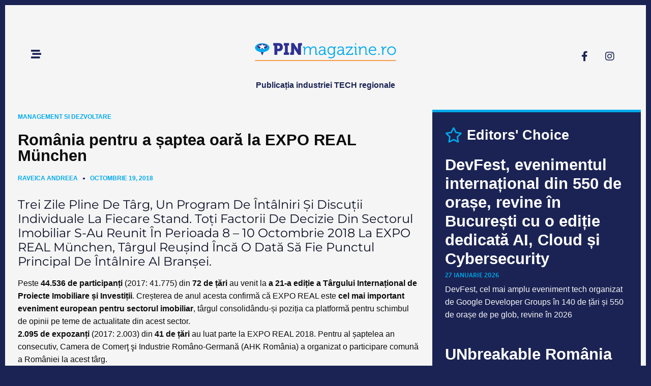

--- FILE ---
content_type: text/html; charset=UTF-8
request_url: https://pinmagazine.ro/romania-pentru-a-saptea-oara-la-expo-real-munchen/
body_size: 23685
content:
<!doctype html>
<html lang="ro-RO" prefix="og: https://ogp.me/ns#">
<head>
	<meta charset="UTF-8">
	<meta name="viewport" content="width=device-width, initial-scale=1">
	<link rel="profile" href="https://gmpg.org/xfn/11">
	
<!-- Optimizare pentru motoarele de căutare de Rank Math PRO - https://rankmath.com/ -->
<title>România pentru a șaptea oară la EXPO REAL München - PIN magazine</title>
<meta name="description" content="Toți factorii de decizie din sectorul imobiliar s-au reunit în perioada 8 – 10 octombrie 2018 la EXPO REAL München, târgul reușind încă o dată să fie punctul principal de întâlnire al branșei."/>
<meta name="robots" content="follow, index, max-snippet:-1, max-video-preview:-1, max-image-preview:large"/>
<link rel="canonical" href="https://pinmagazine.ro/romania-pentru-a-saptea-oara-la-expo-real-munchen/" />
<meta property="og:locale" content="ro_RO" />
<meta property="og:type" content="article" />
<meta property="og:title" content="România pentru a șaptea oară la EXPO REAL München - PIN magazine" />
<meta property="og:description" content="Toți factorii de decizie din sectorul imobiliar s-au reunit în perioada 8 – 10 octombrie 2018 la EXPO REAL München, târgul reușind încă o dată să fie punctul principal de întâlnire al branșei." />
<meta property="og:url" content="https://pinmagazine.ro/romania-pentru-a-saptea-oara-la-expo-real-munchen/" />
<meta property="og:site_name" content="PIN Magazine" />
<meta property="article:publisher" content="https://www.facebook.com/pinmagazine.ro/" />
<meta property="article:section" content="Management si Dezvoltare" />
<meta property="article:published_time" content="2018-10-19T14:47:23+02:00" />
<meta name="twitter:card" content="summary_large_image" />
<meta name="twitter:title" content="România pentru a șaptea oară la EXPO REAL München - PIN magazine" />
<meta name="twitter:description" content="Toți factorii de decizie din sectorul imobiliar s-au reunit în perioada 8 – 10 octombrie 2018 la EXPO REAL München, târgul reușind încă o dată să fie punctul principal de întâlnire al branșei." />
<meta name="twitter:label1" content="Scris de" />
<meta name="twitter:data1" content="Raveica Andreea" />
<meta name="twitter:label2" content="Timp pentru citire" />
<meta name="twitter:data2" content="3 minute" />
<script type="application/ld+json" class="rank-math-schema-pro">{"@context":"https://schema.org","@graph":[{"@type":["NewsMediaOrganization","Organization"],"@id":"https://pinmagazine.ro/#organization","name":"PIN Magazine","url":"https://pinmagazine.ro","sameAs":["https://www.facebook.com/pinmagazine.ro/"],"logo":{"@type":"ImageObject","@id":"https://pinmagazine.ro/#logo","url":"http://pinmagazine.ro/wp-content/uploads/2021/02/cropped-LOGO-PINmagazine.png","contentUrl":"http://pinmagazine.ro/wp-content/uploads/2021/02/cropped-LOGO-PINmagazine.png","caption":"PIN Magazine","inLanguage":"ro-RO","width":"734","height":"95"}},{"@type":"WebSite","@id":"https://pinmagazine.ro/#website","url":"https://pinmagazine.ro","name":"PIN Magazine","publisher":{"@id":"https://pinmagazine.ro/#organization"},"inLanguage":"ro-RO"},{"@type":"BreadcrumbList","@id":"https://pinmagazine.ro/romania-pentru-a-saptea-oara-la-expo-real-munchen/#breadcrumb","itemListElement":[{"@type":"ListItem","position":"1","item":{"@id":"https://pinmagazine.ro","name":"Home"}},{"@type":"ListItem","position":"2","item":{"@id":"https://pinmagazine.ro/romania-pentru-a-saptea-oara-la-expo-real-munchen/","name":"Rom\u00e2nia pentru a \u0219aptea oar\u0103 la EXPO REAL M\u00fcnchen"}}]},{"@type":"WebPage","@id":"https://pinmagazine.ro/romania-pentru-a-saptea-oara-la-expo-real-munchen/#webpage","url":"https://pinmagazine.ro/romania-pentru-a-saptea-oara-la-expo-real-munchen/","name":"Rom\u00e2nia pentru a \u0219aptea oar\u0103 la EXPO REAL M\u00fcnchen - PIN magazine","datePublished":"2018-10-19T14:47:23+02:00","dateModified":"2018-10-19T14:47:23+02:00","isPartOf":{"@id":"https://pinmagazine.ro/#website"},"inLanguage":"ro-RO","breadcrumb":{"@id":"https://pinmagazine.ro/romania-pentru-a-saptea-oara-la-expo-real-munchen/#breadcrumb"}},{"@type":"Person","@id":"https://pinmagazine.ro/author/raveica-andreea/","name":"Raveica Andreea","url":"https://pinmagazine.ro/author/raveica-andreea/","image":{"@type":"ImageObject","@id":"https://secure.gravatar.com/avatar/?s=96&amp;d=mm&amp;r=g","url":"https://secure.gravatar.com/avatar/?s=96&amp;d=mm&amp;r=g","caption":"Raveica Andreea","inLanguage":"ro-RO"},"worksFor":{"@id":"https://pinmagazine.ro/#organization"}},{"@type":"BlogPosting","headline":"Rom\u00e2nia pentru a \u0219aptea oar\u0103 la EXPO REAL M\u00fcnchen - PIN magazine","keywords":"EXPO REAL","datePublished":"2018-10-19T14:47:23+02:00","dateModified":"2018-10-19T14:47:23+02:00","author":{"@id":"https://pinmagazine.ro/author/raveica-andreea/","name":"Raveica Andreea"},"publisher":{"@id":"https://pinmagazine.ro/#organization"},"description":"To\u021bi factorii de decizie din sectorul imobiliar s-au reunit \u00een perioada 8 \u2013 10 octombrie 2018 la EXPO REAL M\u00fcnchen, t\u00e2rgul reu\u0219ind \u00eenc\u0103 o dat\u0103 s\u0103 fie punctul principal de \u00eent\u00e2lnire al bran\u0219ei.","name":"Rom\u00e2nia pentru a \u0219aptea oar\u0103 la EXPO REAL M\u00fcnchen - PIN magazine","@id":"https://pinmagazine.ro/romania-pentru-a-saptea-oara-la-expo-real-munchen/#richSnippet","isPartOf":{"@id":"https://pinmagazine.ro/romania-pentru-a-saptea-oara-la-expo-real-munchen/#webpage"},"inLanguage":"ro-RO","mainEntityOfPage":{"@id":"https://pinmagazine.ro/romania-pentru-a-saptea-oara-la-expo-real-munchen/#webpage"}}]}</script>
<!-- /Rank Math - modul SEO pentru WordPress -->


<link rel="alternate" title="oEmbed (JSON)" type="application/json+oembed" href="https://pinmagazine.ro/wp-json/oembed/1.0/embed?url=https%3A%2F%2Fpinmagazine.ro%2Fromania-pentru-a-saptea-oara-la-expo-real-munchen%2F" />
<link rel="alternate" title="oEmbed (XML)" type="text/xml+oembed" href="https://pinmagazine.ro/wp-json/oembed/1.0/embed?url=https%3A%2F%2Fpinmagazine.ro%2Fromania-pentru-a-saptea-oara-la-expo-real-munchen%2F&#038;format=xml" />
<link rel="stylesheet" type="text/css" href="https://use.typekit.net/mzg4bii.css"><style id='wp-img-auto-sizes-contain-inline-css'>
img:is([sizes=auto i],[sizes^="auto," i]){contain-intrinsic-size:3000px 1500px}
/*# sourceURL=wp-img-auto-sizes-contain-inline-css */
</style>
<style id='wp-emoji-styles-inline-css'>

	img.wp-smiley, img.emoji {
		display: inline !important;
		border: none !important;
		box-shadow: none !important;
		height: 1em !important;
		width: 1em !important;
		margin: 0 0.07em !important;
		vertical-align: -0.1em !important;
		background: none !important;
		padding: 0 !important;
	}
/*# sourceURL=wp-emoji-styles-inline-css */
</style>
<link rel='stylesheet' id='wp-block-library-css' href='https://pinmagazine.ro/wp-includes/css/dist/block-library/style.min.css?ver=6.9' media='all' />
<style id='wp-block-heading-inline-css'>
h1:where(.wp-block-heading).has-background,h2:where(.wp-block-heading).has-background,h3:where(.wp-block-heading).has-background,h4:where(.wp-block-heading).has-background,h5:where(.wp-block-heading).has-background,h6:where(.wp-block-heading).has-background{padding:1.25em 2.375em}h1.has-text-align-left[style*=writing-mode]:where([style*=vertical-lr]),h1.has-text-align-right[style*=writing-mode]:where([style*=vertical-rl]),h2.has-text-align-left[style*=writing-mode]:where([style*=vertical-lr]),h2.has-text-align-right[style*=writing-mode]:where([style*=vertical-rl]),h3.has-text-align-left[style*=writing-mode]:where([style*=vertical-lr]),h3.has-text-align-right[style*=writing-mode]:where([style*=vertical-rl]),h4.has-text-align-left[style*=writing-mode]:where([style*=vertical-lr]),h4.has-text-align-right[style*=writing-mode]:where([style*=vertical-rl]),h5.has-text-align-left[style*=writing-mode]:where([style*=vertical-lr]),h5.has-text-align-right[style*=writing-mode]:where([style*=vertical-rl]),h6.has-text-align-left[style*=writing-mode]:where([style*=vertical-lr]),h6.has-text-align-right[style*=writing-mode]:where([style*=vertical-rl]){rotate:180deg}
/*# sourceURL=https://pinmagazine.ro/wp-includes/blocks/heading/style.min.css */
</style>
<style id='wp-block-paragraph-inline-css'>
.is-small-text{font-size:.875em}.is-regular-text{font-size:1em}.is-large-text{font-size:2.25em}.is-larger-text{font-size:3em}.has-drop-cap:not(:focus):first-letter{float:left;font-size:8.4em;font-style:normal;font-weight:100;line-height:.68;margin:.05em .1em 0 0;text-transform:uppercase}body.rtl .has-drop-cap:not(:focus):first-letter{float:none;margin-left:.1em}p.has-drop-cap.has-background{overflow:hidden}:root :where(p.has-background){padding:1.25em 2.375em}:where(p.has-text-color:not(.has-link-color)) a{color:inherit}p.has-text-align-left[style*="writing-mode:vertical-lr"],p.has-text-align-right[style*="writing-mode:vertical-rl"]{rotate:180deg}
/*# sourceURL=https://pinmagazine.ro/wp-includes/blocks/paragraph/style.min.css */
</style>
<style id='global-styles-inline-css'>
:root{--wp--preset--aspect-ratio--square: 1;--wp--preset--aspect-ratio--4-3: 4/3;--wp--preset--aspect-ratio--3-4: 3/4;--wp--preset--aspect-ratio--3-2: 3/2;--wp--preset--aspect-ratio--2-3: 2/3;--wp--preset--aspect-ratio--16-9: 16/9;--wp--preset--aspect-ratio--9-16: 9/16;--wp--preset--color--black: #000000;--wp--preset--color--cyan-bluish-gray: #abb8c3;--wp--preset--color--white: #ffffff;--wp--preset--color--pale-pink: #f78da7;--wp--preset--color--vivid-red: #cf2e2e;--wp--preset--color--luminous-vivid-orange: #ff6900;--wp--preset--color--luminous-vivid-amber: #fcb900;--wp--preset--color--light-green-cyan: #7bdcb5;--wp--preset--color--vivid-green-cyan: #00d084;--wp--preset--color--pale-cyan-blue: #8ed1fc;--wp--preset--color--vivid-cyan-blue: #0693e3;--wp--preset--color--vivid-purple: #9b51e0;--wp--preset--gradient--vivid-cyan-blue-to-vivid-purple: linear-gradient(135deg,rgb(6,147,227) 0%,rgb(155,81,224) 100%);--wp--preset--gradient--light-green-cyan-to-vivid-green-cyan: linear-gradient(135deg,rgb(122,220,180) 0%,rgb(0,208,130) 100%);--wp--preset--gradient--luminous-vivid-amber-to-luminous-vivid-orange: linear-gradient(135deg,rgb(252,185,0) 0%,rgb(255,105,0) 100%);--wp--preset--gradient--luminous-vivid-orange-to-vivid-red: linear-gradient(135deg,rgb(255,105,0) 0%,rgb(207,46,46) 100%);--wp--preset--gradient--very-light-gray-to-cyan-bluish-gray: linear-gradient(135deg,rgb(238,238,238) 0%,rgb(169,184,195) 100%);--wp--preset--gradient--cool-to-warm-spectrum: linear-gradient(135deg,rgb(74,234,220) 0%,rgb(151,120,209) 20%,rgb(207,42,186) 40%,rgb(238,44,130) 60%,rgb(251,105,98) 80%,rgb(254,248,76) 100%);--wp--preset--gradient--blush-light-purple: linear-gradient(135deg,rgb(255,206,236) 0%,rgb(152,150,240) 100%);--wp--preset--gradient--blush-bordeaux: linear-gradient(135deg,rgb(254,205,165) 0%,rgb(254,45,45) 50%,rgb(107,0,62) 100%);--wp--preset--gradient--luminous-dusk: linear-gradient(135deg,rgb(255,203,112) 0%,rgb(199,81,192) 50%,rgb(65,88,208) 100%);--wp--preset--gradient--pale-ocean: linear-gradient(135deg,rgb(255,245,203) 0%,rgb(182,227,212) 50%,rgb(51,167,181) 100%);--wp--preset--gradient--electric-grass: linear-gradient(135deg,rgb(202,248,128) 0%,rgb(113,206,126) 100%);--wp--preset--gradient--midnight: linear-gradient(135deg,rgb(2,3,129) 0%,rgb(40,116,252) 100%);--wp--preset--font-size--small: 13px;--wp--preset--font-size--medium: 20px;--wp--preset--font-size--large: 36px;--wp--preset--font-size--x-large: 42px;--wp--preset--spacing--20: 0.44rem;--wp--preset--spacing--30: 0.67rem;--wp--preset--spacing--40: 1rem;--wp--preset--spacing--50: 1.5rem;--wp--preset--spacing--60: 2.25rem;--wp--preset--spacing--70: 3.38rem;--wp--preset--spacing--80: 5.06rem;--wp--preset--shadow--natural: 6px 6px 9px rgba(0, 0, 0, 0.2);--wp--preset--shadow--deep: 12px 12px 50px rgba(0, 0, 0, 0.4);--wp--preset--shadow--sharp: 6px 6px 0px rgba(0, 0, 0, 0.2);--wp--preset--shadow--outlined: 6px 6px 0px -3px rgb(255, 255, 255), 6px 6px rgb(0, 0, 0);--wp--preset--shadow--crisp: 6px 6px 0px rgb(0, 0, 0);}:root { --wp--style--global--content-size: 800px;--wp--style--global--wide-size: 1200px; }:where(body) { margin: 0; }.wp-site-blocks > .alignleft { float: left; margin-right: 2em; }.wp-site-blocks > .alignright { float: right; margin-left: 2em; }.wp-site-blocks > .aligncenter { justify-content: center; margin-left: auto; margin-right: auto; }:where(.wp-site-blocks) > * { margin-block-start: 24px; margin-block-end: 0; }:where(.wp-site-blocks) > :first-child { margin-block-start: 0; }:where(.wp-site-blocks) > :last-child { margin-block-end: 0; }:root { --wp--style--block-gap: 24px; }:root :where(.is-layout-flow) > :first-child{margin-block-start: 0;}:root :where(.is-layout-flow) > :last-child{margin-block-end: 0;}:root :where(.is-layout-flow) > *{margin-block-start: 24px;margin-block-end: 0;}:root :where(.is-layout-constrained) > :first-child{margin-block-start: 0;}:root :where(.is-layout-constrained) > :last-child{margin-block-end: 0;}:root :where(.is-layout-constrained) > *{margin-block-start: 24px;margin-block-end: 0;}:root :where(.is-layout-flex){gap: 24px;}:root :where(.is-layout-grid){gap: 24px;}.is-layout-flow > .alignleft{float: left;margin-inline-start: 0;margin-inline-end: 2em;}.is-layout-flow > .alignright{float: right;margin-inline-start: 2em;margin-inline-end: 0;}.is-layout-flow > .aligncenter{margin-left: auto !important;margin-right: auto !important;}.is-layout-constrained > .alignleft{float: left;margin-inline-start: 0;margin-inline-end: 2em;}.is-layout-constrained > .alignright{float: right;margin-inline-start: 2em;margin-inline-end: 0;}.is-layout-constrained > .aligncenter{margin-left: auto !important;margin-right: auto !important;}.is-layout-constrained > :where(:not(.alignleft):not(.alignright):not(.alignfull)){max-width: var(--wp--style--global--content-size);margin-left: auto !important;margin-right: auto !important;}.is-layout-constrained > .alignwide{max-width: var(--wp--style--global--wide-size);}body .is-layout-flex{display: flex;}.is-layout-flex{flex-wrap: wrap;align-items: center;}.is-layout-flex > :is(*, div){margin: 0;}body .is-layout-grid{display: grid;}.is-layout-grid > :is(*, div){margin: 0;}body{padding-top: 0px;padding-right: 0px;padding-bottom: 0px;padding-left: 0px;}a:where(:not(.wp-element-button)){text-decoration: underline;}:root :where(.wp-element-button, .wp-block-button__link){background-color: #32373c;border-width: 0;color: #fff;font-family: inherit;font-size: inherit;font-style: inherit;font-weight: inherit;letter-spacing: inherit;line-height: inherit;padding-top: calc(0.667em + 2px);padding-right: calc(1.333em + 2px);padding-bottom: calc(0.667em + 2px);padding-left: calc(1.333em + 2px);text-decoration: none;text-transform: inherit;}.has-black-color{color: var(--wp--preset--color--black) !important;}.has-cyan-bluish-gray-color{color: var(--wp--preset--color--cyan-bluish-gray) !important;}.has-white-color{color: var(--wp--preset--color--white) !important;}.has-pale-pink-color{color: var(--wp--preset--color--pale-pink) !important;}.has-vivid-red-color{color: var(--wp--preset--color--vivid-red) !important;}.has-luminous-vivid-orange-color{color: var(--wp--preset--color--luminous-vivid-orange) !important;}.has-luminous-vivid-amber-color{color: var(--wp--preset--color--luminous-vivid-amber) !important;}.has-light-green-cyan-color{color: var(--wp--preset--color--light-green-cyan) !important;}.has-vivid-green-cyan-color{color: var(--wp--preset--color--vivid-green-cyan) !important;}.has-pale-cyan-blue-color{color: var(--wp--preset--color--pale-cyan-blue) !important;}.has-vivid-cyan-blue-color{color: var(--wp--preset--color--vivid-cyan-blue) !important;}.has-vivid-purple-color{color: var(--wp--preset--color--vivid-purple) !important;}.has-black-background-color{background-color: var(--wp--preset--color--black) !important;}.has-cyan-bluish-gray-background-color{background-color: var(--wp--preset--color--cyan-bluish-gray) !important;}.has-white-background-color{background-color: var(--wp--preset--color--white) !important;}.has-pale-pink-background-color{background-color: var(--wp--preset--color--pale-pink) !important;}.has-vivid-red-background-color{background-color: var(--wp--preset--color--vivid-red) !important;}.has-luminous-vivid-orange-background-color{background-color: var(--wp--preset--color--luminous-vivid-orange) !important;}.has-luminous-vivid-amber-background-color{background-color: var(--wp--preset--color--luminous-vivid-amber) !important;}.has-light-green-cyan-background-color{background-color: var(--wp--preset--color--light-green-cyan) !important;}.has-vivid-green-cyan-background-color{background-color: var(--wp--preset--color--vivid-green-cyan) !important;}.has-pale-cyan-blue-background-color{background-color: var(--wp--preset--color--pale-cyan-blue) !important;}.has-vivid-cyan-blue-background-color{background-color: var(--wp--preset--color--vivid-cyan-blue) !important;}.has-vivid-purple-background-color{background-color: var(--wp--preset--color--vivid-purple) !important;}.has-black-border-color{border-color: var(--wp--preset--color--black) !important;}.has-cyan-bluish-gray-border-color{border-color: var(--wp--preset--color--cyan-bluish-gray) !important;}.has-white-border-color{border-color: var(--wp--preset--color--white) !important;}.has-pale-pink-border-color{border-color: var(--wp--preset--color--pale-pink) !important;}.has-vivid-red-border-color{border-color: var(--wp--preset--color--vivid-red) !important;}.has-luminous-vivid-orange-border-color{border-color: var(--wp--preset--color--luminous-vivid-orange) !important;}.has-luminous-vivid-amber-border-color{border-color: var(--wp--preset--color--luminous-vivid-amber) !important;}.has-light-green-cyan-border-color{border-color: var(--wp--preset--color--light-green-cyan) !important;}.has-vivid-green-cyan-border-color{border-color: var(--wp--preset--color--vivid-green-cyan) !important;}.has-pale-cyan-blue-border-color{border-color: var(--wp--preset--color--pale-cyan-blue) !important;}.has-vivid-cyan-blue-border-color{border-color: var(--wp--preset--color--vivid-cyan-blue) !important;}.has-vivid-purple-border-color{border-color: var(--wp--preset--color--vivid-purple) !important;}.has-vivid-cyan-blue-to-vivid-purple-gradient-background{background: var(--wp--preset--gradient--vivid-cyan-blue-to-vivid-purple) !important;}.has-light-green-cyan-to-vivid-green-cyan-gradient-background{background: var(--wp--preset--gradient--light-green-cyan-to-vivid-green-cyan) !important;}.has-luminous-vivid-amber-to-luminous-vivid-orange-gradient-background{background: var(--wp--preset--gradient--luminous-vivid-amber-to-luminous-vivid-orange) !important;}.has-luminous-vivid-orange-to-vivid-red-gradient-background{background: var(--wp--preset--gradient--luminous-vivid-orange-to-vivid-red) !important;}.has-very-light-gray-to-cyan-bluish-gray-gradient-background{background: var(--wp--preset--gradient--very-light-gray-to-cyan-bluish-gray) !important;}.has-cool-to-warm-spectrum-gradient-background{background: var(--wp--preset--gradient--cool-to-warm-spectrum) !important;}.has-blush-light-purple-gradient-background{background: var(--wp--preset--gradient--blush-light-purple) !important;}.has-blush-bordeaux-gradient-background{background: var(--wp--preset--gradient--blush-bordeaux) !important;}.has-luminous-dusk-gradient-background{background: var(--wp--preset--gradient--luminous-dusk) !important;}.has-pale-ocean-gradient-background{background: var(--wp--preset--gradient--pale-ocean) !important;}.has-electric-grass-gradient-background{background: var(--wp--preset--gradient--electric-grass) !important;}.has-midnight-gradient-background{background: var(--wp--preset--gradient--midnight) !important;}.has-small-font-size{font-size: var(--wp--preset--font-size--small) !important;}.has-medium-font-size{font-size: var(--wp--preset--font-size--medium) !important;}.has-large-font-size{font-size: var(--wp--preset--font-size--large) !important;}.has-x-large-font-size{font-size: var(--wp--preset--font-size--x-large) !important;}
/*# sourceURL=global-styles-inline-css */
</style>

<link rel='stylesheet' id='hello-elementor-css' href='https://pinmagazine.ro/wp-content/themes/hello-elementor/assets/css/reset.css?ver=3.4.4' media='all' />
<link rel='stylesheet' id='hello-elementor-theme-style-css' href='https://pinmagazine.ro/wp-content/themes/hello-elementor/assets/css/theme.css?ver=3.4.4' media='all' />
<link rel='stylesheet' id='hello-elementor-header-footer-css' href='https://pinmagazine.ro/wp-content/themes/hello-elementor/assets/css/header-footer.css?ver=3.4.4' media='all' />
<link rel='stylesheet' id='elementor-frontend-css' href='https://pinmagazine.ro/wp-content/uploads/elementor/css/custom-frontend.min.css?ver=1763453198' media='all' />
<link rel='stylesheet' id='elementor-post-8783-css' href='https://pinmagazine.ro/wp-content/uploads/elementor/css/post-8783.css?ver=1763453198' media='all' />
<link rel='stylesheet' id='widget-image-css' href='https://pinmagazine.ro/wp-content/plugins/elementor/assets/css/widget-image.min.css?ver=3.29.2' media='all' />
<link rel='stylesheet' id='widget-heading-css' href='https://pinmagazine.ro/wp-content/plugins/elementor/assets/css/widget-heading.min.css?ver=3.29.2' media='all' />
<link rel='stylesheet' id='widget-social-icons-css' href='https://pinmagazine.ro/wp-content/plugins/elementor/assets/css/widget-social-icons.min.css?ver=3.29.2' media='all' />
<link rel='stylesheet' id='e-apple-webkit-css' href='https://pinmagazine.ro/wp-content/uploads/elementor/css/custom-apple-webkit.min.css?ver=1763453198' media='all' />
<link rel='stylesheet' id='e-motion-fx-css' href='https://pinmagazine.ro/wp-content/plugins/elementor-pro/assets/css/modules/motion-fx.min.css?ver=3.29.2' media='all' />
<link rel='stylesheet' id='widget-icon-list-css' href='https://pinmagazine.ro/wp-content/uploads/elementor/css/custom-widget-icon-list.min.css?ver=1763453198' media='all' />
<link rel='stylesheet' id='e-animation-shrink-css' href='https://pinmagazine.ro/wp-content/plugins/elementor/assets/lib/animations/styles/e-animation-shrink.min.css?ver=3.29.2' media='all' />
<link rel='stylesheet' id='widget-divider-css' href='https://pinmagazine.ro/wp-content/plugins/elementor/assets/css/widget-divider.min.css?ver=3.29.2' media='all' />
<link rel='stylesheet' id='widget-post-info-css' href='https://pinmagazine.ro/wp-content/plugins/elementor-pro/assets/css/widget-post-info.min.css?ver=3.29.2' media='all' />
<link rel='stylesheet' id='elementor-icons-shared-0-css' href='https://pinmagazine.ro/wp-content/plugins/elementor/assets/lib/font-awesome/css/fontawesome.min.css?ver=5.15.3' media='all' />
<link rel='stylesheet' id='elementor-icons-fa-regular-css' href='https://pinmagazine.ro/wp-content/plugins/elementor/assets/lib/font-awesome/css/regular.min.css?ver=5.15.3' media='all' />
<link rel='stylesheet' id='elementor-icons-fa-solid-css' href='https://pinmagazine.ro/wp-content/plugins/elementor/assets/lib/font-awesome/css/solid.min.css?ver=5.15.3' media='all' />
<link rel='stylesheet' id='widget-share-buttons-css' href='https://pinmagazine.ro/wp-content/plugins/elementor-pro/assets/css/widget-share-buttons.min.css?ver=3.29.2' media='all' />
<link rel='stylesheet' id='elementor-icons-fa-brands-css' href='https://pinmagazine.ro/wp-content/plugins/elementor/assets/lib/font-awesome/css/brands.min.css?ver=5.15.3' media='all' />
<link rel='stylesheet' id='widget-posts-css' href='https://pinmagazine.ro/wp-content/plugins/elementor-pro/assets/css/widget-posts.min.css?ver=3.29.2' media='all' />
<link rel='stylesheet' id='widget-post-navigation-css' href='https://pinmagazine.ro/wp-content/plugins/elementor-pro/assets/css/widget-post-navigation.min.css?ver=3.29.2' media='all' />
<link rel='stylesheet' id='widget-nav-menu-css' href='https://pinmagazine.ro/wp-content/uploads/elementor/css/custom-pro-widget-nav-menu.min.css?ver=1763453198' media='all' />
<link rel='stylesheet' id='e-animation-slideInLeft-css' href='https://pinmagazine.ro/wp-content/plugins/elementor/assets/lib/animations/styles/slideInLeft.min.css?ver=3.29.2' media='all' />
<link rel='stylesheet' id='e-popup-css' href='https://pinmagazine.ro/wp-content/plugins/elementor-pro/assets/css/conditionals/popup.min.css?ver=3.29.2' media='all' />
<link rel='stylesheet' id='e-animation-fadeInRight-css' href='https://pinmagazine.ro/wp-content/plugins/elementor/assets/lib/animations/styles/fadeInRight.min.css?ver=3.29.2' media='all' />
<link rel='stylesheet' id='e-animation-fadeIn-css' href='https://pinmagazine.ro/wp-content/plugins/elementor/assets/lib/animations/styles/fadeIn.min.css?ver=3.29.2' media='all' />
<link rel='stylesheet' id='elementor-icons-css' href='https://pinmagazine.ro/wp-content/plugins/elementor/assets/lib/eicons/css/elementor-icons.min.css?ver=5.40.0' media='all' />
<link rel='stylesheet' id='elementor-post-8860-css' href='https://pinmagazine.ro/wp-content/uploads/elementor/css/post-8860.css?ver=1763453198' media='all' />
<link rel='stylesheet' id='elementor-post-8892-css' href='https://pinmagazine.ro/wp-content/uploads/elementor/css/post-8892.css?ver=1763453198' media='all' />
<link rel='stylesheet' id='elementor-post-9039-css' href='https://pinmagazine.ro/wp-content/uploads/elementor/css/post-9039.css?ver=1763453198' media='all' />
<link rel='stylesheet' id='elementor-post-9025-css' href='https://pinmagazine.ro/wp-content/uploads/elementor/css/post-9025.css?ver=1763453198' media='all' />
<link rel='stylesheet' id='elementor-post-8787-css' href='https://pinmagazine.ro/wp-content/uploads/elementor/css/post-8787.css?ver=1763453198' media='all' />
<link rel='stylesheet' id='elementor-post-8800-css' href='https://pinmagazine.ro/wp-content/uploads/elementor/css/post-8800.css?ver=1763453198' media='all' />
<link rel='stylesheet' id='elementor-post-8697-css' href='https://pinmagazine.ro/wp-content/uploads/elementor/css/post-8697.css?ver=1763453198' media='all' />
<link rel='stylesheet' id='elementor-post-8683-css' href='https://pinmagazine.ro/wp-content/uploads/elementor/css/post-8683.css?ver=1763453199' media='all' />
<link rel='stylesheet' id='elementor-gf-local-montserrat-css' href='https://pinmagazine.ro/wp-content/uploads/elementor/google-fonts/css/montserrat.css?ver=1749455769' media='all' />
<link rel='stylesheet' id='elementor-gf-local-roboto-css' href='https://pinmagazine.ro/wp-content/uploads/elementor/google-fonts/css/roboto.css?ver=1749455797' media='all' />
<link rel='stylesheet' id='elementor-gf-local-rubik-css' href='https://pinmagazine.ro/wp-content/uploads/elementor/google-fonts/css/rubik.css?ver=1749455787' media='all' />
<script src="https://pinmagazine.ro/wp-includes/js/jquery/jquery.min.js?ver=3.7.1" id="jquery-core-js"></script>
<script src="https://pinmagazine.ro/wp-includes/js/jquery/jquery-migrate.min.js?ver=3.4.1" id="jquery-migrate-js"></script>
<link rel="https://api.w.org/" href="https://pinmagazine.ro/wp-json/" /><link rel="alternate" title="JSON" type="application/json" href="https://pinmagazine.ro/wp-json/wp/v2/posts/5760" /><link rel="EditURI" type="application/rsd+xml" title="RSD" href="https://pinmagazine.ro/xmlrpc.php?rsd" />

<link rel='shortlink' href='https://pinmagazine.ro/?p=5760' />
<meta name="generator" content="Elementor 3.29.2; features: additional_custom_breakpoints, e_local_google_fonts; settings: css_print_method-external, google_font-enabled, font_display-swap">
			<style>
				.e-con.e-parent:nth-of-type(n+4):not(.e-lazyloaded):not(.e-no-lazyload),
				.e-con.e-parent:nth-of-type(n+4):not(.e-lazyloaded):not(.e-no-lazyload) * {
					background-image: none !important;
				}
				@media screen and (max-height: 1024px) {
					.e-con.e-parent:nth-of-type(n+3):not(.e-lazyloaded):not(.e-no-lazyload),
					.e-con.e-parent:nth-of-type(n+3):not(.e-lazyloaded):not(.e-no-lazyload) * {
						background-image: none !important;
					}
				}
				@media screen and (max-height: 640px) {
					.e-con.e-parent:nth-of-type(n+2):not(.e-lazyloaded):not(.e-no-lazyload),
					.e-con.e-parent:nth-of-type(n+2):not(.e-lazyloaded):not(.e-no-lazyload) * {
						background-image: none !important;
					}
				}
			</style>
			<script id="google_gtagjs" src="https://www.googletagmanager.com/gtag/js?id=G-1JGP5RVBET" async></script>
<script id="google_gtagjs-inline">
window.dataLayer = window.dataLayer || [];function gtag(){dataLayer.push(arguments);}gtag('js', new Date());gtag('config', 'G-1JGP5RVBET', {} );
</script>
<link rel="icon" href="https://pinmagazine.ro/wp-content/uploads/2023/02/simbol-PIN-150x150.png" sizes="32x32" />
<link rel="icon" href="https://pinmagazine.ro/wp-content/uploads/2023/02/simbol-PIN.png" sizes="192x192" />
<link rel="apple-touch-icon" href="https://pinmagazine.ro/wp-content/uploads/2023/02/simbol-PIN.png" />
<meta name="msapplication-TileImage" content="https://pinmagazine.ro/wp-content/uploads/2023/02/simbol-PIN.png" />
<noscript><style id="rocket-lazyload-nojs-css">.rll-youtube-player, [data-lazy-src]{display:none !important;}</style></noscript><style id="wpr-lazyload-bg-container"></style><style id="wpr-lazyload-bg-exclusion"></style>
<noscript>
<style id="wpr-lazyload-bg-nostyle"></style>
</noscript>
<script type="application/javascript">const rocket_pairs = []; const rocket_excluded_pairs = [];</script><meta name="generator" content="WP Rocket 3.20.3" data-wpr-features="wpr_lazyload_css_bg_img wpr_lazyload_images wpr_lazyload_iframes wpr_preload_links wpr_desktop" /></head>
<body class="wp-singular post-template-default single single-post postid-5760 single-format-standard wp-custom-logo wp-embed-responsive wp-theme-hello-elementor hello-elementor-default elementor-default elementor-kit-8783 elementor-page-9039">


<a class="skip-link screen-reader-text" href="#content">Sari la conținut</a>

		<header data-rocket-location-hash="077ae9325609227c3f886ef7ae48fced" data-elementor-type="header" data-elementor-id="8860" class="elementor elementor-8860 elementor-location-header" data-elementor-post-type="elementor_library">
					<header data-rocket-location-hash="10db166b9f295944d474082bef705b98" class="elementor-section elementor-top-section elementor-element elementor-element-794839e3 elementor-section-height-min-height elementor-section-boxed elementor-section-height-default elementor-section-items-middle" data-id="794839e3" data-element_type="section" data-settings="{&quot;background_background&quot;:&quot;classic&quot;,&quot;background_motion_fx_motion_fx_scrolling&quot;:&quot;yes&quot;,&quot;background_motion_fx_range&quot;:&quot;page&quot;,&quot;background_motion_fx_devices&quot;:[&quot;desktop&quot;,&quot;laptop&quot;,&quot;tablet&quot;,&quot;mobile&quot;]}">
						<div data-rocket-location-hash="82f6c6a00e9a86a2eaa3cc6e8d136714" class="elementor-container elementor-column-gap-default">
					<div class="elementor-column elementor-col-33 elementor-top-column elementor-element elementor-element-7daf0248" data-id="7daf0248" data-element_type="column">
			<div class="elementor-widget-wrap elementor-element-populated">
						<div class="elementor-element elementor-element-9c4da35 elementor-view-default elementor-widget elementor-widget-icon" data-id="9c4da35" data-element_type="widget" data-widget_type="icon.default">
				<div class="elementor-widget-container">
							<div class="elementor-icon-wrapper">
			<a class="elementor-icon" href="#elementor-action%3Aaction%3Dpopup%3Aopen%26settings%3DeyJpZCI6IjkwMjUiLCJ0b2dnbGUiOmZhbHNlfQ%3D%3D">
			<i aria-hidden="true" class="fas fa-stream"></i>			</a>
		</div>
						</div>
				</div>
					</div>
		</div>
				<div class="elementor-column elementor-col-33 elementor-top-column elementor-element elementor-element-1bb4262" data-id="1bb4262" data-element_type="column">
			<div class="elementor-widget-wrap elementor-element-populated">
						<div class="elementor-element elementor-element-eefe456 elementor-widget elementor-widget-theme-site-logo elementor-widget-image" data-id="eefe456" data-element_type="widget" data-widget_type="theme-site-logo.default">
				<div class="elementor-widget-container">
											<a href="https://pinmagazine.ro">
			<img fetchpriority="high" width="680" height="133" src="data:image/svg+xml,%3Csvg%20xmlns='http://www.w3.org/2000/svg'%20viewBox='0%200%20680%20133'%3E%3C/svg%3E" class="attachment-full size-full wp-image-9192" alt="" data-lazy-src="https://pinmagazine.ro/wp-content/uploads/2023/02/LOGO-PINmagazine-01.svg" /><noscript><img fetchpriority="high" width="680" height="133" src="https://pinmagazine.ro/wp-content/uploads/2023/02/LOGO-PINmagazine-01.svg" class="attachment-full size-full wp-image-9192" alt="" /></noscript>				</a>
											</div>
				</div>
				<div class="elementor-element elementor-element-4684068 elementor-hidden-mobile elementor-hidden-tablet elementor-widget elementor-widget-heading" data-id="4684068" data-element_type="widget" data-widget_type="heading.default">
				<div class="elementor-widget-container">
					<h1 class="elementor-heading-title elementor-size-default">Publicația industriei TECH regionale</h1>				</div>
				</div>
					</div>
		</div>
				<div class="elementor-column elementor-col-33 elementor-top-column elementor-element elementor-element-375e097" data-id="375e097" data-element_type="column">
			<div class="elementor-widget-wrap elementor-element-populated">
						<div class="elementor-element elementor-element-7b5764bf elementor-widget__width-auto elementor-grid-mobile-2 e-grid-align-mobile-right elementor-widget-mobile__width-inherit elementor-shape-rounded elementor-grid-0 e-grid-align-center elementor-widget elementor-widget-social-icons" data-id="7b5764bf" data-element_type="widget" data-widget_type="social-icons.default">
				<div class="elementor-widget-container">
							<div class="elementor-social-icons-wrapper elementor-grid" role="list">
							<span class="elementor-grid-item" role="listitem">
					<a class="elementor-icon elementor-social-icon elementor-social-icon-facebook-f elementor-repeater-item-7aad70b" href="https://www.facebook.com/pinmagazine.ro/" target="_blank">
						<span class="elementor-screen-only">Facebook-f</span>
						<i class="fab fa-facebook-f"></i>					</a>
				</span>
							<span class="elementor-grid-item" role="listitem">
					<a class="elementor-icon elementor-social-icon elementor-social-icon-instagram elementor-repeater-item-01265f6" href="https://www.youtube.com/channel/UCys1VlNCclCmDS3_nPjVPQg" target="_blank">
						<span class="elementor-screen-only">Instagram</span>
						<i class="fab fa-instagram"></i>					</a>
				</span>
					</div>
						</div>
				</div>
					</div>
		</div>
					</div>
		</header>
				</header>
				<div data-rocket-location-hash="5055df7e63c64c13912baa173c71f04c" data-elementor-type="single-post" data-elementor-id="9039" class="elementor elementor-9039 elementor-location-single post-5760 post type-post status-publish format-standard has-post-thumbnail hentry category-management-si-dezvoltare" data-elementor-post-type="elementor_library">
					<section data-rocket-location-hash="b07aa0f7829fdb2995c88d7767e9db46" class="elementor-section elementor-top-section elementor-element elementor-element-317a0ad elementor-section-boxed elementor-section-height-default elementor-section-height-default" data-id="317a0ad" data-element_type="section" data-settings="{&quot;background_background&quot;:&quot;classic&quot;}">
						<div data-rocket-location-hash="eac155a3892479f449c75ed842fd7612" class="elementor-container elementor-column-gap-default">
					<div class="elementor-column elementor-col-50 elementor-top-column elementor-element elementor-element-3ccc249" data-id="3ccc249" data-element_type="column">
			<div class="elementor-widget-wrap elementor-element-populated">
						<div class="elementor-element elementor-element-e23b423 elementor-widget elementor-widget-post-info" data-id="e23b423" data-element_type="widget" data-widget_type="post-info.default">
				<div class="elementor-widget-container">
							<ul class="elementor-inline-items elementor-icon-list-items elementor-post-info">
								<li class="elementor-icon-list-item elementor-repeater-item-5b276ce elementor-inline-item" itemprop="about">
													<span class="elementor-icon-list-text elementor-post-info__item elementor-post-info__item--type-terms">
										<span class="elementor-post-info__terms-list">
				<a href="https://pinmagazine.ro/category/management-si-dezvoltare/" class="elementor-post-info__terms-list-item">Management si Dezvoltare</a>				</span>
					</span>
								</li>
				</ul>
						</div>
				</div>
				<div class="elementor-element elementor-element-be68223 elementor-widget elementor-widget-theme-post-title elementor-page-title elementor-widget-heading" data-id="be68223" data-element_type="widget" data-widget_type="theme-post-title.default">
				<div class="elementor-widget-container">
					<h1 class="elementor-heading-title elementor-size-default">România pentru a șaptea oară la EXPO REAL München</h1>				</div>
				</div>
				<div class="elementor-element elementor-element-f4afb61 elementor-widget elementor-widget-post-info" data-id="f4afb61" data-element_type="widget" data-widget_type="post-info.default">
				<div class="elementor-widget-container">
							<ul class="elementor-inline-items elementor-icon-list-items elementor-post-info">
								<li class="elementor-icon-list-item elementor-repeater-item-fb2fc86 elementor-inline-item" itemprop="author">
						<a href="https://pinmagazine.ro/author/raveica-andreea/">
														<span class="elementor-icon-list-text elementor-post-info__item elementor-post-info__item--type-author">
										Raveica Andreea					</span>
									</a>
				</li>
				<li class="elementor-icon-list-item elementor-repeater-item-5b276ce elementor-inline-item" itemprop="datePublished">
						<a href="https://pinmagazine.ro/2018/10/19/">
														<span class="elementor-icon-list-text elementor-post-info__item elementor-post-info__item--type-date">
										<time>octombrie 19, 2018</time>					</span>
									</a>
				</li>
				</ul>
						</div>
				</div>
				<div class="elementor-element elementor-element-6256d86 elementor-widget elementor-widget-theme-post-content" data-id="6256d86" data-element_type="widget" data-widget_type="theme-post-content.default">
				<div class="elementor-widget-container">
					<h4><span style="font-weight: 400;">Trei zile pline de târg, un program de întâlniri și discuții individuale la fiecare stand. Toți factorii de decizie din sectorul imobiliar s-au reunit în perioada 8 – 10 octombrie 2018 la EXPO REAL München, târgul reușind încă o dată să fie punctul principal de întâlnire al branșei.</span></h4>
<p><span style="font-weight: 400;">Peste <strong>44.536 de participanți</strong> (2017: 41.775) din <strong>72 de țări</strong> au venit la <strong>a 21-a ediție a Târgului Internațional de Proiecte Imobiliare și Investiții</strong>. Creșterea de anul acesta confirmă că EXPO REAL este <strong>cel mai important eveniment european pentru sectorul imobiliar</strong>, târgul consolidându-și poziția ca platformă pentru schimbul de opinii pe teme de actualitate din acest sector.</span><br />
<span style="font-weight: 400;"><strong>2.095 de expozanți</strong> (2017: 2.003) din<strong> 41 de țări</strong> au luat parte la EXPO REAL 2018. Pentru al șaptelea an consecutiv, Camera de Comerţ şi Industrie Româno-Germană (AHK România) a organizat o participare comună a României la acest târg. </span><br />
<span style="font-weight: 400;"><strong>Standul României</strong> a fost reprezentat de sectorul imobiliar din România prin expozanții: <strong>Consiliul Județean Bacău, Consiliul Județean Iași, Consiliul Județean Suceava, Orașul București &#8211; Primăria Sector 5, Orașul și Portul Constanța, Orașul Iași, Orașul Siret (Parcul Industrial East European Border) </strong>și <strong>Invest in Jiu Valley</strong>, forma sub care s-au prezentat în mod colaborativ cele șase administrații locale din Valea Jiului – în calitate de reprezentanți ai autorităților locale în căutare de investitori interesați de amplasamente în România, iar Alma Consulting, Danina Star, Plana-Innova, Rec Partners, Stratulat Albulescu,  WDP Development Romania și Zacaria – actori ai mediului economic privat, având ca activități de bază dezvoltarea de parcuri industriale, servicii logistice integrate, respectiv construcții civile și industriale și consultanță juridică.</span><br />
<span style="font-weight: 400;"><strong>România</strong> a fost prezentă, ca și în anii trecuți, în cadrul târgului cu conferința <em><strong>“Romania: New Market Dynamics and Opportunities”</strong></em>, dedicată promovării avantajelor competitive ale României şi orașelor magnet ale acesteia. Conferința, moderată de Andreas Schiller, Redactor Şef al SPH, s-a bucurat de prezența în rândul audienței a unor companii importante la nivel global și a oamenilor de afaceri din diferite domenii, interesați de oferta de țară a României. </span><br />
<span style="font-weight: 400;">Speakerii invitaţi au fost <strong>Hedwig Höfler</strong>, Head of Investment Management, CA Immo; <strong>Dr. Marcel Ionescu-Heroiu</strong>, Senior Urban Development Specialist, World Bank Group;<strong> Thanos Efthymiopoulos</strong>, Managing Director Greece, Investments &amp; Finance Romania, Sonae Sierra; <strong>Cătălin Jalobă</strong>, Head of Real Estate Finance, BCR Erste Group, care au împărtășit celor peste 130 de participanți din experienţele lor pe piaţa din România.</span><br />
<span style="font-weight: 400;"> De asemenea, în deschiderea evenimentului a luat cuvântul primarul sectorului 5 din București, domnul <strong>Daniel Florea</strong>, care a lansat cu această ocazie proiectul imobiliar de anvergură, Centenary Project / dezvoltare urbană în zona Antiaeriană, unul din cele mai importante proiecte din Europa de Sud-Est, ce se întinde pe o suprafață de 110 hectare. </span><br />
<span style="font-weight: 400;">Concluziile conferinței au fost acelea că <strong>dezvoltarea României este propice pentru investițiile imobiliare de orice fel</strong>. Un lucru îmbucurător este faptul că prin creșterea importanței și atractivității orașelor secundare, oamenii au acum mai multe opțiuni: dacă nu iți place Bucureștiul te poți muta la Constanța, la Iași, la Cluj, la Brașov sau Sibiu, adevărați poli de creștere și dezvoltare economică. Un progres important este faptul că administrațiile locale au început să fie proactive și puternice, colaborând din ce in ce mai eficient cu sectorul privat şi cu alți actori implicați. </span><br />
<span style="font-weight: 400;">Orașele regionale reprezintă cu siguranță o opțiune viabilă și o alternativă la București. </span><br />
<span style="font-weight: 400;">Cifrele record pentru EXPO REAL 2018 au reafirmat poziția expoziției ca cel mai important eveniment de profil din Europa. <em>„Numărul total al participanților la târg a crescut cu 6,6% la 44.536. Printre aceștia au fost primari și directori de oraș din 24 de orașe europene care au discutat despre dezvoltarea urbană. În total, aproximativ 100 de primari și reprezentanți ai guvernelor au venit la München pentru acest eveniment”</em> a declarat <strong>Klaus Dittrich</strong>, președinte și CEO al Messe München. </span><br />
<span style="font-weight: 400;">Anul acesta, <strong>România s-a clasat pe locul șase (din 41)  după numărul de expozanți proveniți din alte țări</strong> decât Germania, după Austria, Olanda, Elveția, Marea Britanie, Polonia, fiind urmată de Franța, Luxemburg, Ungaria și SUA. </span></p>
<h4><span style="font-weight: 400;">Despre AHK România:</span></h4>
<p><span style="font-weight: 400;"><strong>Camera de Comerţ şi Industrie Româno-Germană</strong>, înfiinţată în septembrie 2002, numără în prezent circa 600 de firme membre şi este <strong>cea mai mare cameră de comerţ bilaterală din România</strong>. Prin serviciile pe care le oferă și evenimentele pe care organizează, AHK România susţine firmele germane la intrarea lor pe piaţa românească şi, în egală măsură, este partener pentru companiile româneşti interesate de piaţa germană.</span><br />
&nbsp;</p>
				</div>
				</div>
				<div class="elementor-element elementor-element-9d49764 elementor-widget elementor-widget-post-info" data-id="9d49764" data-element_type="widget" data-widget_type="post-info.default">
				<div class="elementor-widget-container">
							<ul class="elementor-inline-items elementor-icon-list-items elementor-post-info">
								<li class="elementor-icon-list-item elementor-repeater-item-5b276ce elementor-inline-item">
													<span class="elementor-icon-list-text elementor-post-info__item elementor-post-info__item--type-custom">
										ETICHETE					</span>
								</li>
				</ul>
						</div>
				</div>
				<section class="elementor-section elementor-inner-section elementor-element elementor-element-ee07be7 elementor-section-boxed elementor-section-height-default elementor-section-height-default" data-id="ee07be7" data-element_type="section">
						<div data-rocket-location-hash="4388568779806390c4fce1bc129c9913" class="elementor-container elementor-column-gap-default">
					<div class="elementor-column elementor-col-50 elementor-inner-column elementor-element elementor-element-5739c01" data-id="5739c01" data-element_type="column">
			<div class="elementor-widget-wrap elementor-element-populated">
						<div class="elementor-element elementor-element-c707a4e elementor-widget elementor-widget-heading" data-id="c707a4e" data-element_type="widget" data-widget_type="heading.default">
				<div class="elementor-widget-container">
					<h2 class="elementor-heading-title elementor-size-default">Distribuie și tu:</h2>				</div>
				</div>
					</div>
		</div>
				<div class="elementor-column elementor-col-50 elementor-inner-column elementor-element elementor-element-8503527" data-id="8503527" data-element_type="column">
			<div class="elementor-widget-wrap elementor-element-populated">
						<div class="elementor-element elementor-element-6a00112 elementor-share-buttons--skin-framed elementor-share-buttons--align-right elementor-share-buttons-mobile--align-center elementor-share-buttons--view-icon elementor-share-buttons--shape-circle elementor-grid-mobile-0 elementor-grid-0 elementor-share-buttons--color-official elementor-widget elementor-widget-share-buttons" data-id="6a00112" data-element_type="widget" data-widget_type="share-buttons.default">
				<div class="elementor-widget-container">
							<div class="elementor-grid" role="list">
								<div class="elementor-grid-item" role="listitem">
						<div class="elementor-share-btn elementor-share-btn_facebook" role="button" tabindex="0" aria-label="Share on facebook">
															<span class="elementor-share-btn__icon">
								<i class="fab fa-facebook" aria-hidden="true"></i>							</span>
																				</div>
					</div>
									<div class="elementor-grid-item" role="listitem">
						<div class="elementor-share-btn elementor-share-btn_twitter" role="button" tabindex="0" aria-label="Share on twitter">
															<span class="elementor-share-btn__icon">
								<i class="fab fa-twitter" aria-hidden="true"></i>							</span>
																				</div>
					</div>
									<div class="elementor-grid-item" role="listitem">
						<div class="elementor-share-btn elementor-share-btn_linkedin" role="button" tabindex="0" aria-label="Share on linkedin">
															<span class="elementor-share-btn__icon">
								<i class="fab fa-linkedin" aria-hidden="true"></i>							</span>
																				</div>
					</div>
						</div>
						</div>
				</div>
					</div>
		</div>
					</div>
		</section>
					</div>
		</div>
				<div class="elementor-column elementor-col-50 elementor-top-column elementor-element elementor-element-a3b6e7d" data-id="a3b6e7d" data-element_type="column" data-settings="{&quot;background_background&quot;:&quot;classic&quot;}">
			<div class="elementor-widget-wrap elementor-element-populated">
						<section class="elementor-section elementor-inner-section elementor-element elementor-element-e44b4de elementor-section-boxed elementor-section-height-default elementor-section-height-default" data-id="e44b4de" data-element_type="section">
						<div class="elementor-container elementor-column-gap-default">
					<div class="elementor-column elementor-col-100 elementor-inner-column elementor-element elementor-element-615d164" data-id="615d164" data-element_type="column" data-settings="{&quot;background_background&quot;:&quot;classic&quot;}">
			<div class="elementor-widget-wrap elementor-element-populated">
						<div class="elementor-element elementor-element-0a9b0f1 elementor-icon-list--layout-traditional elementor-list-item-link-full_width elementor-widget elementor-widget-icon-list" data-id="0a9b0f1" data-element_type="widget" data-widget_type="icon-list.default">
				<div class="elementor-widget-container">
							<ul class="elementor-icon-list-items">
							<li class="elementor-icon-list-item">
											<span class="elementor-icon-list-icon">
							<i aria-hidden="true" class="far fa-star"></i>						</span>
										<span class="elementor-icon-list-text">Editors' Choice</span>
									</li>
						</ul>
						</div>
				</div>
				<div class="elementor-element elementor-element-504a983 elementor-grid-1 elementor-grid-tablet-1 elementor-posts--thumbnail-none elementor-grid-mobile-1 elementor-widget elementor-widget-global elementor-global-9476 elementor-widget-posts" data-id="504a983" data-element_type="widget" data-settings="{&quot;classic_columns&quot;:&quot;1&quot;,&quot;classic_row_gap&quot;:{&quot;unit&quot;:&quot;px&quot;,&quot;size&quot;:42,&quot;sizes&quot;:[]},&quot;classic_columns_tablet&quot;:&quot;1&quot;,&quot;classic_columns_mobile&quot;:&quot;1&quot;,&quot;classic_row_gap_laptop&quot;:{&quot;unit&quot;:&quot;px&quot;,&quot;size&quot;:&quot;&quot;,&quot;sizes&quot;:[]},&quot;classic_row_gap_tablet&quot;:{&quot;unit&quot;:&quot;px&quot;,&quot;size&quot;:&quot;&quot;,&quot;sizes&quot;:[]},&quot;classic_row_gap_mobile&quot;:{&quot;unit&quot;:&quot;px&quot;,&quot;size&quot;:&quot;&quot;,&quot;sizes&quot;:[]}}" data-widget_type="posts.classic">
				<div class="elementor-widget-container">
							<div class="elementor-posts-container elementor-posts elementor-posts--skin-classic elementor-grid">
				<article class="elementor-post elementor-grid-item post-11272 post type-post status-publish format-standard has-post-thumbnail hentry category-editors-choice tag-ai tag-cybersecurity tag-devfest tag-it tag-pinmagazine">
				<div class="elementor-post__text">
				<h2 class="elementor-post__title">
			<a href="https://pinmagazine.ro/devfest-2026/" >
				DevFest, evenimentul internațional din 550 de orașe, revine în București cu o ediție dedicată AI, Cloud și Cybersecurity			</a>
		</h2>
				<div class="elementor-post__meta-data">
					<span class="elementor-post-date">
			27 ianuarie 2026		</span>
				</div>
				<div class="elementor-post__excerpt">
			<p>DevFest, cel mai amplu eveniment tech organizat de Google Developer Groups în 140 de țări și 550 de orașe de pe glob, revine în 2026</p>
		</div>
				</div>
				</article>
				<article class="elementor-post elementor-grid-item post-11268 post type-post status-publish format-standard has-post-thumbnail hentry category-editors-choice tag-ai tag-pinmagazine tag-securitate-cibernetica tag-unbreakable-romania-2026">
				<div class="elementor-post__text">
				<h2 class="elementor-post__title">
			<a href="https://pinmagazine.ro/unbreakable-romania-2026/" >
				UNbreakable România 2026 este primul program din România care susține tinerii să valorifice inteligența artificială (AI) pentru gestionarea amenințărilor de securitate cibernetică emergente			</a>
		</h2>
				<div class="elementor-post__meta-data">
					<span class="elementor-post-date">
			21 ianuarie 2026		</span>
				</div>
				<div class="elementor-post__excerpt">
			<p>București, 21 ianuarie 2026 &#8211; UNbreakable România, cel mai mare program național de educație în securitate cibernetică pentru liceeni și studenți, deschide oficial înscrierile pentru</p>
		</div>
				</div>
				</article>
				<article class="elementor-post elementor-grid-item post-11242 post type-post status-publish format-standard has-post-thumbnail hentry category-editors-choice category-evenimente tag-fab-lab-iasi tag-orange-romania tag-pin-connect tag-pinmagazine tag-tech">
				<div class="elementor-post__text">
				<h2 class="elementor-post__title">
			<a href="https://pinmagazine.ro/pin-connect-2025-oameni-idei-si-conectare-pentru-comunitatea-tech/" >
				PIN CONNECT 2025 &#8211; oameni, idei și conectare pentru comunitatea tech			</a>
		</h2>
				<div class="elementor-post__meta-data">
					<span class="elementor-post-date">
			12 decembrie 2025		</span>
				</div>
				<div class="elementor-post__excerpt">
			<p>PIN Connect 2025 a reunit peste 90 de lideri ai industriei tech ieșene, într-un eveniment dedicat oamenilor, ideilor și conexiunilor strategice Iași, 11 decembrie 2024</p>
		</div>
				</div>
				</article>
				</div>
		
						</div>
				</div>
					</div>
		</div>
					</div>
		</section>
				<section class="elementor-section elementor-inner-section elementor-element elementor-element-a8fa6ed sticky-column elementor-section-boxed elementor-section-height-default elementor-section-height-default" data-id="a8fa6ed" data-element_type="section">
						<div class="elementor-container elementor-column-gap-default">
					<div class="elementor-column elementor-col-100 elementor-inner-column elementor-element elementor-element-090c078" data-id="090c078" data-element_type="column" data-settings="{&quot;background_background&quot;:&quot;classic&quot;}">
			<div class="elementor-widget-wrap elementor-element-populated">
						<div class="elementor-element elementor-element-f13cb6a elementor-icon-list--layout-traditional elementor-list-item-link-full_width elementor-widget elementor-widget-icon-list" data-id="f13cb6a" data-element_type="widget" data-widget_type="icon-list.default">
				<div class="elementor-widget-container">
							<ul class="elementor-icon-list-items">
							<li class="elementor-icon-list-item">
											<span class="elementor-icon-list-icon">
							<i aria-hidden="true" class="far fa-heart"></i>						</span>
										<span class="elementor-icon-list-text">Parteneri</span>
									</li>
						</ul>
						</div>
				</div>
				<div class="elementor-element elementor-element-bbfd388 elementor-widget__width-initial elementor-widget elementor-widget-image" data-id="bbfd388" data-element_type="widget" data-widget_type="image.default">
				<div class="elementor-widget-container">
																<a href="https://www.bcr.ro/ro/persoane-fizice" target="_blank">
							<img width="100" height="100" src="data:image/svg+xml,%3Csvg%20xmlns='http://www.w3.org/2000/svg'%20viewBox='0%200%20100%20100'%3E%3C/svg%3E" class="attachment-full size-full wp-image-9298" alt="" data-lazy-src="https://pinmagazine.ro/wp-content/uploads/2023/02/13.png" /><noscript><img width="100" height="100" src="https://pinmagazine.ro/wp-content/uploads/2023/02/13.png" class="attachment-full size-full wp-image-9298" alt="" /></noscript>								</a>
															</div>
				</div>
				<div class="elementor-element elementor-element-31dd6cf elementor-widget__width-initial elementor-widget elementor-widget-image" data-id="31dd6cf" data-element_type="widget" data-widget_type="image.default">
				<div class="elementor-widget-container">
																<a href="https://www.orange.ro/" target="_blank">
							<img width="100" height="100" src="data:image/svg+xml,%3Csvg%20xmlns='http://www.w3.org/2000/svg'%20viewBox='0%200%20100%20100'%3E%3C/svg%3E" class="attachment-full size-full wp-image-9299" alt="" data-lazy-src="https://pinmagazine.ro/wp-content/uploads/2023/02/14.png" /><noscript><img width="100" height="100" src="https://pinmagazine.ro/wp-content/uploads/2023/02/14.png" class="attachment-full size-full wp-image-9299" alt="" /></noscript>								</a>
															</div>
				</div>
				<div class="elementor-element elementor-element-4279959 elementor-widget__width-initial elementor-widget elementor-widget-image" data-id="4279959" data-element_type="widget" data-widget_type="image.default">
				<div class="elementor-widget-container">
																<a href="https://www.beenear.com/" target="_blank">
							<img width="100" height="100" src="data:image/svg+xml,%3Csvg%20xmlns='http://www.w3.org/2000/svg'%20viewBox='0%200%20100%20100'%3E%3C/svg%3E" class="attachment-full size-full wp-image-9289" alt="" data-lazy-src="https://pinmagazine.ro/wp-content/uploads/2023/02/4-1.png" /><noscript><img loading="lazy" width="100" height="100" src="https://pinmagazine.ro/wp-content/uploads/2023/02/4-1.png" class="attachment-full size-full wp-image-9289" alt="" /></noscript>								</a>
															</div>
				</div>
				<div class="elementor-element elementor-element-47ba186 elementor-widget__width-initial elementor-widget elementor-widget-image" data-id="47ba186" data-element_type="widget" data-widget_type="image.default">
				<div class="elementor-widget-container">
																<a href="https://ro.scc.com/">
							<img width="100" height="100" src="data:image/svg+xml,%3Csvg%20xmlns='http://www.w3.org/2000/svg'%20viewBox='0%200%20100%20100'%3E%3C/svg%3E" class="attachment-full size-full wp-image-9301" alt="" data-lazy-src="https://pinmagazine.ro/wp-content/uploads/2023/02/16.png" /><noscript><img loading="lazy" width="100" height="100" src="https://pinmagazine.ro/wp-content/uploads/2023/02/16.png" class="attachment-full size-full wp-image-9301" alt="" /></noscript>								</a>
															</div>
				</div>
				<div class="elementor-element elementor-element-0b77121 elementor-widget__width-initial elementor-widget elementor-widget-image" data-id="0b77121" data-element_type="widget" data-widget_type="image.default">
				<div class="elementor-widget-container">
																<a href="https://www.signanthealth.com/">
							<img width="100" height="100" src="data:image/svg+xml,%3Csvg%20xmlns='http://www.w3.org/2000/svg'%20viewBox='0%200%20100%20100'%3E%3C/svg%3E" class="attachment-full size-full wp-image-9300" alt="" data-lazy-src="https://pinmagazine.ro/wp-content/uploads/2023/02/15.png" /><noscript><img loading="lazy" width="100" height="100" src="https://pinmagazine.ro/wp-content/uploads/2023/02/15.png" class="attachment-full size-full wp-image-9300" alt="" /></noscript>								</a>
															</div>
				</div>
				<div class="elementor-element elementor-element-aabf0fc elementor-widget__width-initial elementor-widget elementor-widget-image" data-id="aabf0fc" data-element_type="widget" data-widget_type="image.default">
				<div class="elementor-widget-container">
																<a href="https://scoalainformala.ro/" target="_blank">
							<img width="100" height="100" src="data:image/svg+xml,%3Csvg%20xmlns='http://www.w3.org/2000/svg'%20viewBox='0%200%20100%20100'%3E%3C/svg%3E" class="attachment-full size-full wp-image-9318" alt="" data-lazy-src="https://pinmagazine.ro/wp-content/uploads/2023/02/pachet-logo-parteneriPIN-4.png" /><noscript><img loading="lazy" width="100" height="100" src="https://pinmagazine.ro/wp-content/uploads/2023/02/pachet-logo-parteneriPIN-4.png" class="attachment-full size-full wp-image-9318" alt="" /></noscript>								</a>
															</div>
				</div>
				<div class="elementor-element elementor-element-5618d5e elementor-widget__width-initial elementor-widget elementor-widget-image" data-id="5618d5e" data-element_type="widget" data-widget_type="image.default">
				<div class="elementor-widget-container">
																<a href="https://fablabiasi.spaces.nexudus.com/?public&#038;" target="_blank">
							<img width="100" height="100" src="data:image/svg+xml,%3Csvg%20xmlns='http://www.w3.org/2000/svg'%20viewBox='0%200%20100%20100'%3E%3C/svg%3E" class="attachment-full size-full wp-image-9319" alt="" data-lazy-src="https://pinmagazine.ro/wp-content/uploads/2023/02/pachet-logo-parteneriPIN-6.png" /><noscript><img loading="lazy" width="100" height="100" src="https://pinmagazine.ro/wp-content/uploads/2023/02/pachet-logo-parteneriPIN-6.png" class="attachment-full size-full wp-image-9319" alt="" /></noscript>								</a>
															</div>
				</div>
				<div class="elementor-element elementor-element-a4541cb elementor-widget__width-initial elementor-widget elementor-widget-image" data-id="a4541cb" data-element_type="widget" data-widget_type="image.default">
				<div class="elementor-widget-container">
																<a href="https://wiron.ro/" target="_blank">
							<img width="100" height="100" src="data:image/svg+xml,%3Csvg%20xmlns='http://www.w3.org/2000/svg'%20viewBox='0%200%20100%20100'%3E%3C/svg%3E" class="attachment-full size-full wp-image-9320" alt="" data-lazy-src="https://pinmagazine.ro/wp-content/uploads/2023/02/pachet-logo-parteneriPIN-5.png" /><noscript><img loading="lazy" width="100" height="100" src="https://pinmagazine.ro/wp-content/uploads/2023/02/pachet-logo-parteneriPIN-5.png" class="attachment-full size-full wp-image-9320" alt="" /></noscript>								</a>
															</div>
				</div>
				<div class="elementor-element elementor-element-229307a elementor-widget__width-initial elementor-widget elementor-widget-image" data-id="229307a" data-element_type="widget" data-widget_type="image.default">
				<div class="elementor-widget-container">
																<a href="https://www.facebook.com/extind/" target="_blank">
							<img width="100" height="100" src="data:image/svg+xml,%3Csvg%20xmlns='http://www.w3.org/2000/svg'%20viewBox='0%200%20100%20100'%3E%3C/svg%3E" class="attachment-full size-full wp-image-9297" alt="" data-lazy-src="https://pinmagazine.ro/wp-content/uploads/2023/02/12.png" /><noscript><img loading="lazy" width="100" height="100" src="https://pinmagazine.ro/wp-content/uploads/2023/02/12.png" class="attachment-full size-full wp-image-9297" alt="" /></noscript>								</a>
															</div>
				</div>
				<div class="elementor-element elementor-element-3949a97 elementor-widget__width-initial elementor-widget elementor-widget-image" data-id="3949a97" data-element_type="widget" data-widget_type="image.default">
				<div class="elementor-widget-container">
																<a href="https://www.facebook.com/pinmapiasi/?locale=ro_RO" target="_blank">
							<img width="100" height="100" src="data:image/svg+xml,%3Csvg%20xmlns='http://www.w3.org/2000/svg'%20viewBox='0%200%20100%20100'%3E%3C/svg%3E" class="attachment-full size-full wp-image-9312" alt="" data-lazy-src="https://pinmagazine.ro/wp-content/uploads/2023/02/pachet-logo-parteneriPIN.png" /><noscript><img loading="lazy" width="100" height="100" src="https://pinmagazine.ro/wp-content/uploads/2023/02/pachet-logo-parteneriPIN.png" class="attachment-full size-full wp-image-9312" alt="" /></noscript>								</a>
															</div>
				</div>
				<div class="elementor-element elementor-element-dca85f8 elementor-widget__width-initial elementor-widget elementor-widget-image" data-id="dca85f8" data-element_type="widget" data-widget_type="image.default">
				<div class="elementor-widget-container">
																<a href="https://www.genpact.com/" target="_blank">
							<img width="100" height="100" src="data:image/svg+xml,%3Csvg%20xmlns='http://www.w3.org/2000/svg'%20viewBox='0%200%20100%20100'%3E%3C/svg%3E" class="attachment-full size-full wp-image-9612" alt="" data-lazy-src="https://pinmagazine.ro/wp-content/uploads/2023/04/28.png" /><noscript><img loading="lazy" width="100" height="100" src="https://pinmagazine.ro/wp-content/uploads/2023/04/28.png" class="attachment-full size-full wp-image-9612" alt="" /></noscript>								</a>
															</div>
				</div>
				<div class="elementor-element elementor-element-1f81cff elementor-widget__width-initial elementor-widget elementor-widget-image" data-id="1f81cff" data-element_type="widget" data-widget_type="image.default">
				<div class="elementor-widget-container">
																<a href="https://tremend.com/" target="_blank">
							<img width="100" height="100" src="data:image/svg+xml,%3Csvg%20xmlns='http://www.w3.org/2000/svg'%20viewBox='0%200%20100%20100'%3E%3C/svg%3E" class="attachment-full size-full wp-image-9614" alt="" data-lazy-src="https://pinmagazine.ro/wp-content/uploads/2023/04/30.png" /><noscript><img loading="lazy" width="100" height="100" src="https://pinmagazine.ro/wp-content/uploads/2023/04/30.png" class="attachment-full size-full wp-image-9614" alt="" /></noscript>								</a>
															</div>
				</div>
				<div class="elementor-element elementor-element-578c052 elementor-widget__width-initial elementor-widget elementor-widget-image" data-id="578c052" data-element_type="widget" data-widget_type="image.default">
				<div class="elementor-widget-container">
																<a href="https://www.absl.ro/" target="_blank">
							<img width="100" height="100" src="data:image/svg+xml,%3Csvg%20xmlns='http://www.w3.org/2000/svg'%20viewBox='0%200%20100%20100'%3E%3C/svg%3E" class="attachment-full size-full wp-image-9293" alt="" data-lazy-src="https://pinmagazine.ro/wp-content/uploads/2023/02/8.png" /><noscript><img loading="lazy" width="100" height="100" src="https://pinmagazine.ro/wp-content/uploads/2023/02/8.png" class="attachment-full size-full wp-image-9293" alt="" /></noscript>								</a>
															</div>
				</div>
				<div class="elementor-element elementor-element-2f66a2c elementor-widget__width-initial elementor-widget elementor-widget-image" data-id="2f66a2c" data-element_type="widget" data-widget_type="image.default">
				<div class="elementor-widget-container">
																<a href="https://www.conduent.com/" target="_blank">
							<img width="100" height="100" src="data:image/svg+xml,%3Csvg%20xmlns='http://www.w3.org/2000/svg'%20viewBox='0%200%20100%20100'%3E%3C/svg%3E" class="attachment-full size-full wp-image-9611" alt="" data-lazy-src="https://pinmagazine.ro/wp-content/uploads/2023/04/27.png" /><noscript><img loading="lazy" width="100" height="100" src="https://pinmagazine.ro/wp-content/uploads/2023/04/27.png" class="attachment-full size-full wp-image-9611" alt="" /></noscript>								</a>
															</div>
				</div>
				<div class="elementor-element elementor-element-d9be114 elementor-widget__width-initial elementor-widget elementor-widget-image" data-id="d9be114" data-element_type="widget" data-widget_type="image.default">
				<div class="elementor-widget-container">
																<a href="https://www.omniasig.ro/ro" target="_blank">
							<img width="100" height="100" src="data:image/svg+xml,%3Csvg%20xmlns='http://www.w3.org/2000/svg'%20viewBox='0%200%20100%20100'%3E%3C/svg%3E" class="attachment-full size-full wp-image-9613" alt="" data-lazy-src="https://pinmagazine.ro/wp-content/uploads/2023/04/29.png" /><noscript><img loading="lazy" width="100" height="100" src="https://pinmagazine.ro/wp-content/uploads/2023/04/29.png" class="attachment-full size-full wp-image-9613" alt="" /></noscript>								</a>
															</div>
				</div>
				<div class="elementor-element elementor-element-2ab0f9b elementor-widget__width-initial elementor-widget elementor-widget-image" data-id="2ab0f9b" data-element_type="widget" data-widget_type="image.default">
				<div class="elementor-widget-container">
																<a href="https://www.plasticomnium.com/en/" target="_blank">
							<img width="100" height="100" src="data:image/svg+xml,%3Csvg%20xmlns='http://www.w3.org/2000/svg'%20viewBox='0%200%20100%20100'%3E%3C/svg%3E" class="attachment-full size-full wp-image-9610" alt="" data-lazy-src="https://pinmagazine.ro/wp-content/uploads/2023/04/26.png" /><noscript><img loading="lazy" width="100" height="100" src="https://pinmagazine.ro/wp-content/uploads/2023/04/26.png" class="attachment-full size-full wp-image-9610" alt="" /></noscript>								</a>
															</div>
				</div>
				<div class="elementor-element elementor-element-fa71281 elementor-widget__width-initial elementor-widget elementor-widget-image" data-id="fa71281" data-element_type="widget" data-widget_type="image.default">
				<div class="elementor-widget-container">
																<a href="https://tiron.industries/" target="_blank">
							<img width="100" height="100" src="data:image/svg+xml,%3Csvg%20xmlns='http://www.w3.org/2000/svg'%20viewBox='0%200%20100%20100'%3E%3C/svg%3E" class="attachment-full size-full wp-image-9295" alt="" data-lazy-src="https://pinmagazine.ro/wp-content/uploads/2023/02/10.png" /><noscript><img loading="lazy" width="100" height="100" src="https://pinmagazine.ro/wp-content/uploads/2023/02/10.png" class="attachment-full size-full wp-image-9295" alt="" /></noscript>								</a>
															</div>
				</div>
				<div class="elementor-element elementor-element-23cee9e elementor-widget__width-initial elementor-widget elementor-widget-image" data-id="23cee9e" data-element_type="widget" data-widget_type="image.default">
				<div class="elementor-widget-container">
																<a href="https://outsourcing-today.ro/" target="_blank">
							<img width="100" height="100" src="data:image/svg+xml,%3Csvg%20xmlns='http://www.w3.org/2000/svg'%20viewBox='0%200%20100%20100'%3E%3C/svg%3E" class="attachment-full size-full wp-image-9290" alt="" data-lazy-src="https://pinmagazine.ro/wp-content/uploads/2023/02/5-1.png" /><noscript><img loading="lazy" width="100" height="100" src="https://pinmagazine.ro/wp-content/uploads/2023/02/5-1.png" class="attachment-full size-full wp-image-9290" alt="" /></noscript>								</a>
															</div>
				</div>
				<div class="elementor-element elementor-element-152ad19 elementor-widget__width-initial elementor-widget elementor-widget-image" data-id="152ad19" data-element_type="widget" data-widget_type="image.default">
				<div class="elementor-widget-container">
																<a href="https://www.radiohit.ro/" target="_blank">
							<img width="100" height="100" src="data:image/svg+xml,%3Csvg%20xmlns='http://www.w3.org/2000/svg'%20viewBox='0%200%20100%20100'%3E%3C/svg%3E" class="attachment-full size-full wp-image-9321" alt="" data-lazy-src="https://pinmagazine.ro/wp-content/uploads/2023/02/pachet-logo-parteneriPIN-7.png" /><noscript><img loading="lazy" width="100" height="100" src="https://pinmagazine.ro/wp-content/uploads/2023/02/pachet-logo-parteneriPIN-7.png" class="attachment-full size-full wp-image-9321" alt="" /></noscript>								</a>
															</div>
				</div>
				<div class="elementor-element elementor-element-f2e3978 elementor-widget__width-initial elementor-widget elementor-widget-image" data-id="f2e3978" data-element_type="widget" data-widget_type="image.default">
				<div class="elementor-widget-container">
																<a href="https://www.afaceri.ro/" target="_blank">
							<img width="100" height="100" src="data:image/svg+xml,%3Csvg%20xmlns='http://www.w3.org/2000/svg'%20viewBox='0%200%20100%20100'%3E%3C/svg%3E" class="attachment-full size-full wp-image-9292" alt="" data-lazy-src="https://pinmagazine.ro/wp-content/uploads/2023/02/7-1.png" /><noscript><img loading="lazy" width="100" height="100" src="https://pinmagazine.ro/wp-content/uploads/2023/02/7-1.png" class="attachment-full size-full wp-image-9292" alt="" /></noscript>								</a>
															</div>
				</div>
				<div class="elementor-element elementor-element-467f3d4 elementor-widget__width-initial elementor-widget elementor-widget-image" data-id="467f3d4" data-element_type="widget" data-widget_type="image.default">
				<div class="elementor-widget-container">
																<a href="https://www.transilvaniabusiness.ro/" target="_blank">
							<img width="100" height="100" src="data:image/svg+xml,%3Csvg%20xmlns='http://www.w3.org/2000/svg'%20viewBox='0%200%20100%20100'%3E%3C/svg%3E" class="attachment-full size-full wp-image-9310" alt="" data-lazy-src="https://pinmagazine.ro/wp-content/uploads/2023/02/tb.png" /><noscript><img loading="lazy" width="100" height="100" src="https://pinmagazine.ro/wp-content/uploads/2023/02/tb.png" class="attachment-full size-full wp-image-9310" alt="" /></noscript>								</a>
															</div>
				</div>
				<div class="elementor-element elementor-element-bf720e1 elementor-widget__width-initial elementor-widget elementor-widget-image" data-id="bf720e1" data-element_type="widget" data-widget_type="image.default">
				<div class="elementor-widget-container">
																<a href="https://www.ziaruldeiasi.ro/" target="_blank">
							<img width="100" height="100" src="data:image/svg+xml,%3Csvg%20xmlns='http://www.w3.org/2000/svg'%20viewBox='0%200%20100%20100'%3E%3C/svg%3E" class="attachment-full size-full wp-image-9314" alt="" data-lazy-src="https://pinmagazine.ro/wp-content/uploads/2023/02/pachet-logo-parteneriPIN-2.png" /><noscript><img loading="lazy" width="100" height="100" src="https://pinmagazine.ro/wp-content/uploads/2023/02/pachet-logo-parteneriPIN-2.png" class="attachment-full size-full wp-image-9314" alt="" /></noscript>								</a>
															</div>
				</div>
				<div class="elementor-element elementor-element-5b5e874 elementor-widget__width-initial elementor-widget elementor-widget-image" data-id="5b5e874" data-element_type="widget" data-widget_type="image.default">
				<div class="elementor-widget-container">
																<a href="https://wink.ro/" target="_blank">
							<img width="100" height="100" src="data:image/svg+xml,%3Csvg%20xmlns='http://www.w3.org/2000/svg'%20viewBox='0%200%20100%20100'%3E%3C/svg%3E" class="attachment-full size-full wp-image-9315" alt="" data-lazy-src="https://pinmagazine.ro/wp-content/uploads/2023/02/pachet-logo-parteneriPIN-3.png" /><noscript><img loading="lazy" width="100" height="100" src="https://pinmagazine.ro/wp-content/uploads/2023/02/pachet-logo-parteneriPIN-3.png" class="attachment-full size-full wp-image-9315" alt="" /></noscript>								</a>
															</div>
				</div>
				<div class="elementor-element elementor-element-5e98097 elementor-widget__width-initial elementor-widget elementor-widget-image" data-id="5e98097" data-element_type="widget" data-widget_type="image.default">
				<div class="elementor-widget-container">
																<a href="https://iasi.tvr.ro/" target="_blank">
							<img width="100" height="100" src="data:image/svg+xml,%3Csvg%20xmlns='http://www.w3.org/2000/svg'%20viewBox='0%200%20100%20100'%3E%3C/svg%3E" class="attachment-full size-full wp-image-9311" alt="" data-lazy-src="https://pinmagazine.ro/wp-content/uploads/2023/02/tvr.png" /><noscript><img loading="lazy" width="100" height="100" src="https://pinmagazine.ro/wp-content/uploads/2023/02/tvr.png" class="attachment-full size-full wp-image-9311" alt="" /></noscript>								</a>
															</div>
				</div>
				<div class="elementor-element elementor-element-1a2fc63 elementor-widget__width-initial elementor-widget elementor-widget-image" data-id="1a2fc63" data-element_type="widget" data-widget_type="image.default">
				<div class="elementor-widget-container">
																<a href="https://www.tuiasi.ro/" target="_blank">
							<img width="100" height="100" src="data:image/svg+xml,%3Csvg%20xmlns='http://www.w3.org/2000/svg'%20viewBox='0%200%20100%20100'%3E%3C/svg%3E" class="attachment-full size-full wp-image-9316" alt="" data-lazy-src="https://pinmagazine.ro/wp-content/uploads/2023/02/17-1.png" /><noscript><img loading="lazy" width="100" height="100" src="https://pinmagazine.ro/wp-content/uploads/2023/02/17-1.png" class="attachment-full size-full wp-image-9316" alt="" /></noscript>								</a>
															</div>
				</div>
				<div class="elementor-element elementor-element-3a4a28f elementor-widget__width-initial elementor-widget elementor-widget-image" data-id="3a4a28f" data-element_type="widget" data-widget_type="image.default">
				<div class="elementor-widget-container">
																<a href="https://www.uaic.ro/" target="_blank">
							<img width="100" height="100" src="data:image/svg+xml,%3Csvg%20xmlns='http://www.w3.org/2000/svg'%20viewBox='0%200%20100%20100'%3E%3C/svg%3E" class="attachment-full size-full wp-image-9317" alt="" data-lazy-src="https://pinmagazine.ro/wp-content/uploads/2023/02/18-1.png" /><noscript><img loading="lazy" width="100" height="100" src="https://pinmagazine.ro/wp-content/uploads/2023/02/18-1.png" class="attachment-full size-full wp-image-9317" alt="" /></noscript>								</a>
															</div>
				</div>
					</div>
		</div>
					</div>
		</section>
					</div>
		</div>
					</div>
		</section>
				<section data-rocket-location-hash="f930f58df9b0ed742b0ecf68ff0cfe65" class="elementor-section elementor-top-section elementor-element elementor-element-462da00 elementor-hidden-tablet elementor-hidden-mobile elementor-section-boxed elementor-section-height-default elementor-section-height-default" data-id="462da00" data-element_type="section" data-settings="{&quot;background_background&quot;:&quot;classic&quot;}">
						<div class="elementor-container elementor-column-gap-default">
					<div class="elementor-column elementor-col-100 elementor-top-column elementor-element elementor-element-86c0a05" data-id="86c0a05" data-element_type="column">
			<div class="elementor-widget-wrap elementor-element-populated">
						<div class="elementor-element elementor-element-c57917d elementor-post-navigation-borders-yes elementor-widget elementor-widget-post-navigation" data-id="c57917d" data-element_type="widget" data-widget_type="post-navigation.default">
				<div class="elementor-widget-container">
							<div class="elementor-post-navigation">
			<div class="elementor-post-navigation__prev elementor-post-navigation__link">
				<a href="https://pinmagazine.ro/7000-de-candidati-record-nou-de-participare-la-targul-de-cariere-din-iasi/" rel="prev"><span class="post-navigation__arrow-wrapper post-navigation__arrow-prev"><i class="fa fa-caret-left" aria-hidden="true"></i><span class="elementor-screen-only">Prev</span></span><span class="elementor-post-navigation__link__prev"><span class="post-navigation__prev--label">Articol anterior</span><span class="post-navigation__prev--title">7000 de candidați: record nou de participare la Târgul de Cariere din Iași</span></span></a>			</div>
							<div class="elementor-post-navigation__separator-wrapper">
					<div class="elementor-post-navigation__separator"></div>
				</div>
						<div class="elementor-post-navigation__next elementor-post-navigation__link">
				<a href="https://pinmagazine.ro/noile-tehnologii-o-noua-religie-seculara/" rel="next"><span class="elementor-post-navigation__link__next"><span class="post-navigation__next--label">Următorul</span><span class="post-navigation__next--title">NOILE TEHNOLOGII – O NOUĂ RELIGIE SECULARĂ</span></span><span class="post-navigation__arrow-wrapper post-navigation__arrow-next"><i class="fa fa-caret-right" aria-hidden="true"></i><span class="elementor-screen-only">Next</span></span></a>			</div>
		</div>
						</div>
				</div>
				<div class="elementor-element elementor-element-f79efc1 elementor-widget-divider--view-line_text elementor-widget-divider--element-align-right elementor-widget elementor-widget-divider" data-id="f79efc1" data-element_type="widget" data-widget_type="divider.default">
				<div class="elementor-widget-container">
							<div class="elementor-divider">
			<span class="elementor-divider-separator">
							<span class="elementor-divider__text elementor-divider__element">
				RECOMANDATE				</span>
						</span>
		</div>
						</div>
				</div>
				<div class="elementor-element elementor-element-fbdbf7f elementor-widget elementor-widget-heading" data-id="fbdbf7f" data-element_type="widget" data-widget_type="heading.default">
				<div class="elementor-widget-container">
					<h2 class="elementor-heading-title elementor-size-default">Articole similare</h2>				</div>
				</div>
				<div class="elementor-element elementor-element-eeee068 elementor-grid-3 elementor-grid-tablet-2 elementor-grid-mobile-1 elementor-posts--thumbnail-top elementor-widget elementor-widget-posts" data-id="eeee068" data-element_type="widget" data-settings="{&quot;classic_row_gap&quot;:{&quot;unit&quot;:&quot;px&quot;,&quot;size&quot;:11,&quot;sizes&quot;:[]},&quot;classic_columns&quot;:&quot;3&quot;,&quot;classic_columns_tablet&quot;:&quot;2&quot;,&quot;classic_columns_mobile&quot;:&quot;1&quot;,&quot;classic_row_gap_laptop&quot;:{&quot;unit&quot;:&quot;px&quot;,&quot;size&quot;:&quot;&quot;,&quot;sizes&quot;:[]},&quot;classic_row_gap_tablet&quot;:{&quot;unit&quot;:&quot;px&quot;,&quot;size&quot;:&quot;&quot;,&quot;sizes&quot;:[]},&quot;classic_row_gap_mobile&quot;:{&quot;unit&quot;:&quot;px&quot;,&quot;size&quot;:&quot;&quot;,&quot;sizes&quot;:[]}}" data-widget_type="posts.classic">
				<div class="elementor-widget-container">
							<div class="elementor-posts-container elementor-posts elementor-posts--skin-classic elementor-grid">
				<article class="elementor-post elementor-grid-item post-10824 post type-post status-publish format-standard has-post-thumbnail hentry category-evenimente tag-bcr tag-fab-lab-iasi tag-startup">
				<a class="elementor-post__thumbnail__link" href="https://pinmagazine.ro/7-ani-de-fablab-in-iasi/" tabindex="-1" >
			<div class="elementor-post__thumbnail"><img width="1667" height="1668" src="data:image/svg+xml,%3Csvg%20xmlns='http://www.w3.org/2000/svg'%20viewBox='0%200%201667%201668'%3E%3C/svg%3E" class="attachment-full size-full wp-image-10825" alt="" data-lazy-src="https://pinmagazine.ro/wp-content/uploads/2024/10/FABnniversary7_postare.png" /><noscript><img loading="lazy" width="1667" height="1668" src="https://pinmagazine.ro/wp-content/uploads/2024/10/FABnniversary7_postare.png" class="attachment-full size-full wp-image-10825" alt="" /></noscript></div>
		</a>
				<div class="elementor-post__text">
				<h3 class="elementor-post__title">
			<a href="https://pinmagazine.ro/7-ani-de-fablab-in-iasi/" >
				7 ani de #FabLab în Iași			</a>
		</h3>
				<div class="elementor-post__excerpt">
			<p>Asociatia Fab Lab Iași sărbătorește 7 ani de la deschiderea primului său spațiu de coworking, timp în care a devenit un catalizator al inovației tehnologice,</p>
		</div>
				</div>
				</article>
				<article class="elementor-post elementor-grid-item post-11282 post type-post status-publish format-standard has-post-thumbnail hentry category-evenimente category-management-si-dezvoltare tag-antreprenoriat tag-concordia tag-dan-zaharia tag-dezvoltare-economica tag-pinmagazine">
				<a class="elementor-post__thumbnail__link" href="https://pinmagazine.ro/confederatia-patronala-concordia/" tabindex="-1" >
			<div class="elementor-post__thumbnail"><img width="1600" height="1064" src="data:image/svg+xml,%3Csvg%20xmlns='http://www.w3.org/2000/svg'%20viewBox='0%200%201600%201064'%3E%3C/svg%3E" class="attachment-full size-full wp-image-11283" alt="Concordia - pinmagazine.ro" data-lazy-src="https://pinmagazine.ro/wp-content/uploads/2026/01/Inaugurarea-Concordia-Hub-Est_Panel-I.jpeg" /><noscript><img loading="lazy" width="1600" height="1064" src="https://pinmagazine.ro/wp-content/uploads/2026/01/Inaugurarea-Concordia-Hub-Est_Panel-I.jpeg" class="attachment-full size-full wp-image-11283" alt="Concordia - pinmagazine.ro" /></noscript></div>
		</a>
				<div class="elementor-post__text">
				<h3 class="elementor-post__title">
			<a href="https://pinmagazine.ro/confederatia-patronala-concordia/" >
				Confederația Patronală Concordia inaugurează Concordia Hub Est, primul centru regional dedicat dialogului social și dezvoltării economice			</a>
		</h3>
				<div class="elementor-post__excerpt">
			<p>Confederația Patronală Concordia a inaugurat astăzi,&nbsp; 29 ianuarie 2026, la Iași, centrul regional Concordia Hub Est, prima platformă de dialog între mediul de afaceri, autoritățile</p>
		</div>
				</div>
				</article>
				<article class="elementor-post elementor-grid-item post-11276 post type-post status-publish format-standard has-post-thumbnail hentry category-uncategorized tag-at-world tag-coworking tag-fab-lab-iasi tag-pinmagazine">
				<a class="elementor-post__thumbnail__link" href="https://pinmagazine.ro/fab-lab-iasi-devine-partener-atworld-si-se-alatura-unei-retele-internationale-de-spatii-de-lucru-flexibile/" tabindex="-1" >
			<div class="elementor-post__thumbnail"><img width="688" height="789" src="data:image/svg+xml,%3Csvg%20xmlns='http://www.w3.org/2000/svg'%20viewBox='0%200%20688%20789'%3E%3C/svg%3E" class="attachment-full size-full wp-image-11277" alt="AT-world- Fab Lab Iași" data-lazy-src="https://pinmagazine.ro/wp-content/uploads/2026/01/Captura-de-ecran-2026-01-20-124253.png" /><noscript><img loading="lazy" width="688" height="789" src="https://pinmagazine.ro/wp-content/uploads/2026/01/Captura-de-ecran-2026-01-20-124253.png" class="attachment-full size-full wp-image-11277" alt="AT-world- Fab Lab Iași" /></noscript></div>
		</a>
				<div class="elementor-post__text">
				<h3 class="elementor-post__title">
			<a href="https://pinmagazine.ro/fab-lab-iasi-devine-partener-atworld-si-se-alatura-unei-retele-internationale-de-spatii-de-lucru-flexibile/" >
				Fab Lab Iași devine partener ATworld și se alătură unei rețele internaționale de spații de lucru flexibile			</a>
		</h3>
				<div class="elementor-post__excerpt">
			<p>Iași, [20 ianuarie 2025] – Asociația Fab Lab Iași anunță încheierea unui parteneriat strategic cu ATworld, platforma internațională operată de Snapdesks, care conectează profesioniștii cu</p>
		</div>
				</div>
				</article>
				<article class="elementor-post elementor-grid-item post-11272 post type-post status-publish format-standard has-post-thumbnail hentry category-editors-choice tag-ai tag-cybersecurity tag-devfest tag-it tag-pinmagazine">
				<a class="elementor-post__thumbnail__link" href="https://pinmagazine.ro/devfest-2026/" tabindex="-1" >
			<div class="elementor-post__thumbnail"><img width="2560" height="1703" src="data:image/svg+xml,%3Csvg%20xmlns='http://www.w3.org/2000/svg'%20viewBox='0%200%202560%201703'%3E%3C/svg%3E" class="attachment-full size-full wp-image-11273" alt="DevFest Bucharest - PINmagazine" data-lazy-src="https://pinmagazine.ro/wp-content/uploads/2026/01/DevFest-Bucharest-scaled.jpg" /><noscript><img loading="lazy" width="2560" height="1703" src="https://pinmagazine.ro/wp-content/uploads/2026/01/DevFest-Bucharest-scaled.jpg" class="attachment-full size-full wp-image-11273" alt="DevFest Bucharest - PINmagazine" /></noscript></div>
		</a>
				<div class="elementor-post__text">
				<h3 class="elementor-post__title">
			<a href="https://pinmagazine.ro/devfest-2026/" >
				DevFest, evenimentul internațional din 550 de orașe, revine în București cu o ediție dedicată AI, Cloud și Cybersecurity			</a>
		</h3>
				<div class="elementor-post__excerpt">
			<p>DevFest, cel mai amplu eveniment tech organizat de Google Developer Groups în 140 de țări și 550 de orașe de pe glob, revine în 2026</p>
		</div>
				</div>
				</article>
				</div>
		
						</div>
				</div>
					</div>
		</div>
					</div>
		</section>
				</div>
				<div data-elementor-type="footer" data-elementor-id="8892" class="elementor elementor-8892 elementor-location-footer" data-elementor-post-type="elementor_library">
					<section class="elementor-section elementor-top-section elementor-element elementor-element-4cb4395f elementor-section-boxed elementor-section-height-default elementor-section-height-default" data-id="4cb4395f" data-element_type="section" data-settings="{&quot;background_background&quot;:&quot;classic&quot;}">
						<div class="elementor-container elementor-column-gap-default">
					<div class="elementor-column elementor-col-100 elementor-top-column elementor-element elementor-element-dd7d3aa" data-id="dd7d3aa" data-element_type="column">
			<div class="elementor-widget-wrap elementor-element-populated">
						<section class="elementor-section elementor-inner-section elementor-element elementor-element-650969b3 elementor-section-boxed elementor-section-height-default elementor-section-height-default" data-id="650969b3" data-element_type="section">
						<div class="elementor-container elementor-column-gap-default">
					<div class="elementor-column elementor-col-33 elementor-inner-column elementor-element elementor-element-b6d14ef" data-id="b6d14ef" data-element_type="column">
			<div class="elementor-widget-wrap elementor-element-populated">
						<div class="elementor-element elementor-element-5844ccf elementor-widget elementor-widget-image" data-id="5844ccf" data-element_type="widget" data-widget_type="image.default">
				<div class="elementor-widget-container">
															<img width="653" height="102" src="data:image/svg+xml,%3Csvg%20xmlns='http://www.w3.org/2000/svg'%20viewBox='0%200%20653%20102'%3E%3C/svg%3E" class="attachment-full size-full wp-image-9194" alt="" data-lazy-src="https://pinmagazine.ro/wp-content/uploads/2023/02/LOGO-PINmagazine-negative.svg" /><noscript><img loading="lazy" width="653" height="102" src="https://pinmagazine.ro/wp-content/uploads/2023/02/LOGO-PINmagazine-negative.svg" class="attachment-full size-full wp-image-9194" alt="" /></noscript>															</div>
				</div>
				<div class="elementor-element elementor-element-13435e7 elementor-widget elementor-widget-heading" data-id="13435e7" data-element_type="widget" data-widget_type="heading.default">
				<div class="elementor-widget-container">
					<h2 class="elementor-heading-title elementor-size-default">Publicația industriei regionale de IT &amp; Outsourcing</h2>				</div>
				</div>
					</div>
		</div>
				<div class="elementor-column elementor-col-33 elementor-inner-column elementor-element elementor-element-90b3392 elementor-hidden-mobile" data-id="90b3392" data-element_type="column">
			<div class="elementor-widget-wrap elementor-element-populated">
						<div class="elementor-element elementor-element-825ee7e elementor-widget elementor-widget-heading" data-id="825ee7e" data-element_type="widget" data-widget_type="heading.default">
				<div class="elementor-widget-container">
					<h2 class="elementor-heading-title elementor-size-default">Descoperă</h2>				</div>
				</div>
				<div class="elementor-element elementor-element-47e322a elementor-list-item-link-inline elementor-widget__width-initial elementor-icon-list--layout-traditional elementor-widget elementor-widget-icon-list" data-id="47e322a" data-element_type="widget" data-widget_type="icon-list.default">
				<div class="elementor-widget-container">
							<ul class="elementor-icon-list-items">
							<li class="elementor-icon-list-item">
										<span class="elementor-icon-list-text">Echipa</span>
									</li>
								<li class="elementor-icon-list-item">
											<a href="http://pinmagazine.ro/contact/">

											<span class="elementor-icon-list-text">Contact</span>
											</a>
									</li>
								<li class="elementor-icon-list-item">
											<a href="http://pinmagazine.ro/category/tendinte-si-analize/">

											<span class="elementor-icon-list-text">Tendințe și analize</span>
											</a>
									</li>
								<li class="elementor-icon-list-item">
											<a href="http://pinmagazine.ro/category/evenimente/">

											<span class="elementor-icon-list-text">Evenimente</span>
											</a>
									</li>
								<li class="elementor-icon-list-item">
											<a href="http://pinmagazine.ro/category/oameni-din-it/">

											<span class="elementor-icon-list-text">Oameni din IT</span>
											</a>
									</li>
								<li class="elementor-icon-list-item">
											<a href="http://pinmagazine.ro/category/management-si-dezvoltare/">

											<span class="elementor-icon-list-text">Management</span>
											</a>
									</li>
						</ul>
						</div>
				</div>
				<div class="elementor-element elementor-element-fdf5d47 elementor-list-item-link-inline elementor-widget__width-initial elementor-icon-list--layout-traditional elementor-widget elementor-widget-icon-list" data-id="fdf5d47" data-element_type="widget" data-widget_type="icon-list.default">
				<div class="elementor-widget-container">
							<ul class="elementor-icon-list-items">
							<li class="elementor-icon-list-item">
											<a href="http://pinmagazine.ro/category/educatie/">

											<span class="elementor-icon-list-text">Educație</span>
											</a>
									</li>
								<li class="elementor-icon-list-item">
										<span class="elementor-icon-list-text">Parteneri</span>
									</li>
								<li class="elementor-icon-list-item">
											<a href="http://pinmagazine.ro/category/tehnologii/">

											<span class="elementor-icon-list-text">Tehnologii</span>
											</a>
									</li>
								<li class="elementor-icon-list-item">
											<a href="http://pinmagazine.ro/category/editoriale/">

											<span class="elementor-icon-list-text">Editoriale</span>
											</a>
									</li>
								<li class="elementor-icon-list-item">
											<a href="http://pinmagazine.ro/category/media/">

											<span class="elementor-icon-list-text">Media</span>
											</a>
									</li>
						</ul>
						</div>
				</div>
					</div>
		</div>
				<div class="elementor-column elementor-col-33 elementor-inner-column elementor-element elementor-element-7b9a7ee8" data-id="7b9a7ee8" data-element_type="column">
			<div class="elementor-widget-wrap elementor-element-populated">
						<div class="elementor-element elementor-element-3415a613 elementor-widget elementor-widget-heading" data-id="3415a613" data-element_type="widget" data-widget_type="heading.default">
				<div class="elementor-widget-container">
					<h2 class="elementor-heading-title elementor-size-default">Urmărește-ne</h2>				</div>
				</div>
				<div class="elementor-element elementor-element-b64760d e-grid-align-left e-grid-align-mobile-center elementor-shape-rounded elementor-grid-0 elementor-widget elementor-widget-social-icons" data-id="b64760d" data-element_type="widget" data-widget_type="social-icons.default">
				<div class="elementor-widget-container">
							<div class="elementor-social-icons-wrapper elementor-grid" role="list">
							<span class="elementor-grid-item" role="listitem">
					<a class="elementor-icon elementor-social-icon elementor-social-icon-facebook elementor-animation-shrink elementor-repeater-item-c3a223b" href="https://www.facebook.com/pinmagazine.ro/" target="_blank">
						<span class="elementor-screen-only">Facebook</span>
						<i class="fab fa-facebook"></i>					</a>
				</span>
							<span class="elementor-grid-item" role="listitem">
					<a class="elementor-icon elementor-social-icon elementor-social-icon-youtube elementor-animation-shrink elementor-repeater-item-2072391" href="https://www.youtube.com/channel/UCys1VlNCclCmDS3_nPjVPQg" target="_blank">
						<span class="elementor-screen-only">Youtube</span>
						<i class="fab fa-youtube"></i>					</a>
				</span>
							<span class="elementor-grid-item" role="listitem">
					<a class="elementor-icon elementor-social-icon elementor-social-icon-instagram elementor-animation-shrink elementor-repeater-item-0d29789" href="https://www.youtube.com/channel/UCys1VlNCclCmDS3_nPjVPQg" target="_blank">
						<span class="elementor-screen-only">Instagram</span>
						<i class="fab fa-instagram"></i>					</a>
				</span>
					</div>
						</div>
				</div>
					</div>
		</div>
					</div>
		</section>
				<div class="elementor-element elementor-element-57a9ee50 animated-fast elementor-widget-divider--view-line elementor-widget elementor-widget-divider" data-id="57a9ee50" data-element_type="widget" data-settings="{&quot;_animation&quot;:&quot;none&quot;,&quot;_animation_delay&quot;:400}" data-widget_type="divider.default">
				<div class="elementor-widget-container">
							<div class="elementor-divider">
			<span class="elementor-divider-separator">
						</span>
		</div>
						</div>
				</div>
				<div class="elementor-element elementor-element-1203373 elementor-list-item-link-inline elementor-icon-list--layout-inline elementor-align-center elementor-widget elementor-widget-icon-list" data-id="1203373" data-element_type="widget" data-widget_type="icon-list.default">
				<div class="elementor-widget-container">
							<ul class="elementor-icon-list-items elementor-inline-items">
							<li class="elementor-icon-list-item elementor-inline-item">
											<a href="http://pinmagazine.ro/legal-docs/">

											<span class="elementor-icon-list-text">Termeni și Condiții</span>
											</a>
									</li>
								<li class="elementor-icon-list-item elementor-inline-item">
											<a href="http://pinmagazine.ro/legal-docs/">

											<span class="elementor-icon-list-text">Politică de confidențialitate</span>
											</a>
									</li>
								<li class="elementor-icon-list-item elementor-inline-item">
											<a href="http://pinmagazine.ro/legal-docs/">

											<span class="elementor-icon-list-text">Cookies</span>
											</a>
									</li>
						</ul>
						</div>
				</div>
				<div class="elementor-element elementor-element-46a50d45 elementor-widget elementor-widget-heading" data-id="46a50d45" data-element_type="widget" data-settings="{&quot;_animation&quot;:&quot;none&quot;}" data-widget_type="heading.default">
				<div class="elementor-widget-container">
					<div class="elementor-heading-title elementor-size-default">&copy; Copyright 2026 - Ecosistemul PIN. Toate drepturile rezervate.<br>Informația acestui site nu poate fi reprodusă fără acordul PINMagazine conform prevederilor copyright-ului reglementat prin Legea Nr.8/ 1996.<br>#unlockpotential with <a href="https://tiron.industries">tiron.industries</a><br></div>				</div>
				</div>
					</div>
		</div>
					</div>
		</section>
				</div>
		
<script type="speculationrules">
{"prefetch":[{"source":"document","where":{"and":[{"href_matches":"/*"},{"not":{"href_matches":["/wp-*.php","/wp-admin/*","/wp-content/uploads/*","/wp-content/*","/wp-content/plugins/*","/wp-content/themes/hello-elementor/*","/*\\?(.+)"]}},{"not":{"selector_matches":"a[rel~=\"nofollow\"]"}},{"not":{"selector_matches":".no-prefetch, .no-prefetch a"}}]},"eagerness":"conservative"}]}
</script>
		<div data-rocket-location-hash="cc6bf077e8af2ab93132043bfa470fcc" data-elementor-type="popup" data-elementor-id="9025" class="elementor elementor-9025 elementor-location-popup" data-elementor-settings="{&quot;entrance_animation&quot;:&quot;slideInLeft&quot;,&quot;exit_animation&quot;:&quot;slideInLeft&quot;,&quot;entrance_animation_duration&quot;:{&quot;unit&quot;:&quot;px&quot;,&quot;size&quot;:0.5,&quot;sizes&quot;:[]},&quot;a11y_navigation&quot;:&quot;yes&quot;,&quot;triggers&quot;:[],&quot;timing&quot;:[]}" data-elementor-post-type="elementor_library">
					<section data-rocket-location-hash="dea55c1678ca7f81e53d49aecbc3c9aa" class="elementor-section elementor-top-section elementor-element elementor-element-53dd056c elementor-section-height-min-height elementor-section-items-stretch elementor-section-content-middle elementor-section-boxed elementor-section-height-default" data-id="53dd056c" data-element_type="section" data-settings="{&quot;background_background&quot;:&quot;classic&quot;}">
						<div data-rocket-location-hash="a300110931994dff244f7ebcfd7c94dd" class="elementor-container elementor-column-gap-no">
					<div class="elementor-column elementor-col-100 elementor-top-column elementor-element elementor-element-5b62636f" data-id="5b62636f" data-element_type="column">
			<div class="elementor-widget-wrap elementor-element-populated">
						<div class="elementor-element elementor-element-36553749 elementor-widget__width-auto elementor-absolute elementor-view-default elementor-widget elementor-widget-icon" data-id="36553749" data-element_type="widget" data-settings="{&quot;_position&quot;:&quot;absolute&quot;}" data-widget_type="icon.default">
				<div class="elementor-widget-container">
							<div class="elementor-icon-wrapper">
			<a class="elementor-icon" href="#elementor-action%3Aaction%3Dpopup%3Aclose%26settings%3DeyJkb19ub3Rfc2hvd19hZ2FpbiI6IiJ9">
			<svg xmlns="http://www.w3.org/2000/svg" id="ba42fb5e-cc6e-459c-91e5-ef4d7d50c2b5" data-name="Layer 1" width="22.4141" height="22.5337" viewBox="0 0 22.4141 22.5337"><polygon points="22.414 0.705 21.705 0 11.207 10.558 0.709 0 0 0.705 10.502 11.267 0 21.829 0.709 22.534 11.207 11.976 21.705 22.534 22.414 21.829 11.912 11.267 22.414 0.705"></polygon></svg>			</a>
		</div>
						</div>
				</div>
				<div class="elementor-element elementor-element-4a61854d elementor-nav-menu--dropdown-none elementor-widget elementor-widget-nav-menu" data-id="4a61854d" data-element_type="widget" data-settings="{&quot;layout&quot;:&quot;vertical&quot;,&quot;submenu_icon&quot;:{&quot;value&quot;:&quot;&lt;i class=\&quot;fas fa-caret-down\&quot;&gt;&lt;\/i&gt;&quot;,&quot;library&quot;:&quot;fa-solid&quot;}}" data-widget_type="nav-menu.default">
				<div class="elementor-widget-container">
								<nav aria-label="Meniu" class="elementor-nav-menu--main elementor-nav-menu__container elementor-nav-menu--layout-vertical e--pointer-text e--animation-none">
				<ul id="menu-1-4a61854d" class="elementor-nav-menu sm-vertical"><li class="menu-item menu-item-type-custom menu-item-object-custom menu-item-home menu-item-8445"><a href="http://pinmagazine.ro/" class="elementor-item">Acasă</a></li>
<li class="menu-item menu-item-type-post_type menu-item-object-page menu-item-9186"><a href="https://pinmagazine.ro/echipa/" class="elementor-item">Echipa</a></li>
<li class="menu-item menu-item-type-post_type menu-item-object-page menu-item-9187"><a href="https://pinmagazine.ro/contact/" class="elementor-item">Contact</a></li>
<li class="menu-item menu-item-type-taxonomy menu-item-object-category menu-item-3046"><a href="https://pinmagazine.ro/category/tendinte-si-analize/" class="elementor-item">Tendințe și analize</a></li>
<li class="menu-item menu-item-type-taxonomy menu-item-object-category menu-item-7920"><a href="https://pinmagazine.ro/category/evenimente/" class="elementor-item">Evenimente</a></li>
<li class="menu-item menu-item-type-taxonomy menu-item-object-category menu-item-3047"><a href="https://pinmagazine.ro/category/oameni-din-it/" class="elementor-item">Oameni din IT</a></li>
<li class="menu-item menu-item-type-taxonomy menu-item-object-category current-post-ancestor current-menu-parent current-post-parent menu-item-3048"><a href="https://pinmagazine.ro/category/management-si-dezvoltare/" class="elementor-item">Management</a></li>
<li class="menu-item menu-item-type-taxonomy menu-item-object-category menu-item-9032"><a href="https://pinmagazine.ro/category/educatie/" class="elementor-item">Educație</a></li>
<li class="menu-item menu-item-type-taxonomy menu-item-object-category menu-item-9034"><a href="https://pinmagazine.ro/category/tehnologii/" class="elementor-item">Tehnologii</a></li>
<li class="menu-item menu-item-type-taxonomy menu-item-object-category menu-item-9035"><a href="https://pinmagazine.ro/category/editoriale/" class="elementor-item">Editoriale</a></li>
<li class="menu-item menu-item-type-taxonomy menu-item-object-category menu-item-9036"><a href="https://pinmagazine.ro/category/media/" class="elementor-item">Media</a></li>
<li class="menu-item menu-item-type-post_type menu-item-object-page menu-item-10058"><a href="https://pinmagazine.ro/arhiva-pinmagazine/" class="elementor-item">Arhiva PIN</a></li>
</ul>			</nav>
						<nav class="elementor-nav-menu--dropdown elementor-nav-menu__container" aria-hidden="true">
				<ul id="menu-2-4a61854d" class="elementor-nav-menu sm-vertical"><li class="menu-item menu-item-type-custom menu-item-object-custom menu-item-home menu-item-8445"><a href="http://pinmagazine.ro/" class="elementor-item" tabindex="-1">Acasă</a></li>
<li class="menu-item menu-item-type-post_type menu-item-object-page menu-item-9186"><a href="https://pinmagazine.ro/echipa/" class="elementor-item" tabindex="-1">Echipa</a></li>
<li class="menu-item menu-item-type-post_type menu-item-object-page menu-item-9187"><a href="https://pinmagazine.ro/contact/" class="elementor-item" tabindex="-1">Contact</a></li>
<li class="menu-item menu-item-type-taxonomy menu-item-object-category menu-item-3046"><a href="https://pinmagazine.ro/category/tendinte-si-analize/" class="elementor-item" tabindex="-1">Tendințe și analize</a></li>
<li class="menu-item menu-item-type-taxonomy menu-item-object-category menu-item-7920"><a href="https://pinmagazine.ro/category/evenimente/" class="elementor-item" tabindex="-1">Evenimente</a></li>
<li class="menu-item menu-item-type-taxonomy menu-item-object-category menu-item-3047"><a href="https://pinmagazine.ro/category/oameni-din-it/" class="elementor-item" tabindex="-1">Oameni din IT</a></li>
<li class="menu-item menu-item-type-taxonomy menu-item-object-category current-post-ancestor current-menu-parent current-post-parent menu-item-3048"><a href="https://pinmagazine.ro/category/management-si-dezvoltare/" class="elementor-item" tabindex="-1">Management</a></li>
<li class="menu-item menu-item-type-taxonomy menu-item-object-category menu-item-9032"><a href="https://pinmagazine.ro/category/educatie/" class="elementor-item" tabindex="-1">Educație</a></li>
<li class="menu-item menu-item-type-taxonomy menu-item-object-category menu-item-9034"><a href="https://pinmagazine.ro/category/tehnologii/" class="elementor-item" tabindex="-1">Tehnologii</a></li>
<li class="menu-item menu-item-type-taxonomy menu-item-object-category menu-item-9035"><a href="https://pinmagazine.ro/category/editoriale/" class="elementor-item" tabindex="-1">Editoriale</a></li>
<li class="menu-item menu-item-type-taxonomy menu-item-object-category menu-item-9036"><a href="https://pinmagazine.ro/category/media/" class="elementor-item" tabindex="-1">Media</a></li>
<li class="menu-item menu-item-type-post_type menu-item-object-page menu-item-10058"><a href="https://pinmagazine.ro/arhiva-pinmagazine/" class="elementor-item" tabindex="-1">Arhiva PIN</a></li>
</ul>			</nav>
						</div>
				</div>
					</div>
		</div>
					</div>
		</section>
				</div>
					<script>
				const lazyloadRunObserver = () => {
					const lazyloadBackgrounds = document.querySelectorAll( `.e-con.e-parent:not(.e-lazyloaded)` );
					const lazyloadBackgroundObserver = new IntersectionObserver( ( entries ) => {
						entries.forEach( ( entry ) => {
							if ( entry.isIntersecting ) {
								let lazyloadBackground = entry.target;
								if( lazyloadBackground ) {
									lazyloadBackground.classList.add( 'e-lazyloaded' );
								}
								lazyloadBackgroundObserver.unobserve( entry.target );
							}
						});
					}, { rootMargin: '200px 0px 200px 0px' } );
					lazyloadBackgrounds.forEach( ( lazyloadBackground ) => {
						lazyloadBackgroundObserver.observe( lazyloadBackground );
					} );
				};
				const events = [
					'DOMContentLoaded',
					'elementor/lazyload/observe',
				];
				events.forEach( ( event ) => {
					document.addEventListener( event, lazyloadRunObserver );
				} );
			</script>
			<script id="rocket-browser-checker-js-after">
"use strict";var _createClass=function(){function defineProperties(target,props){for(var i=0;i<props.length;i++){var descriptor=props[i];descriptor.enumerable=descriptor.enumerable||!1,descriptor.configurable=!0,"value"in descriptor&&(descriptor.writable=!0),Object.defineProperty(target,descriptor.key,descriptor)}}return function(Constructor,protoProps,staticProps){return protoProps&&defineProperties(Constructor.prototype,protoProps),staticProps&&defineProperties(Constructor,staticProps),Constructor}}();function _classCallCheck(instance,Constructor){if(!(instance instanceof Constructor))throw new TypeError("Cannot call a class as a function")}var RocketBrowserCompatibilityChecker=function(){function RocketBrowserCompatibilityChecker(options){_classCallCheck(this,RocketBrowserCompatibilityChecker),this.passiveSupported=!1,this._checkPassiveOption(this),this.options=!!this.passiveSupported&&options}return _createClass(RocketBrowserCompatibilityChecker,[{key:"_checkPassiveOption",value:function(self){try{var options={get passive(){return!(self.passiveSupported=!0)}};window.addEventListener("test",null,options),window.removeEventListener("test",null,options)}catch(err){self.passiveSupported=!1}}},{key:"initRequestIdleCallback",value:function(){!1 in window&&(window.requestIdleCallback=function(cb){var start=Date.now();return setTimeout(function(){cb({didTimeout:!1,timeRemaining:function(){return Math.max(0,50-(Date.now()-start))}})},1)}),!1 in window&&(window.cancelIdleCallback=function(id){return clearTimeout(id)})}},{key:"isDataSaverModeOn",value:function(){return"connection"in navigator&&!0===navigator.connection.saveData}},{key:"supportsLinkPrefetch",value:function(){var elem=document.createElement("link");return elem.relList&&elem.relList.supports&&elem.relList.supports("prefetch")&&window.IntersectionObserver&&"isIntersecting"in IntersectionObserverEntry.prototype}},{key:"isSlowConnection",value:function(){return"connection"in navigator&&"effectiveType"in navigator.connection&&("2g"===navigator.connection.effectiveType||"slow-2g"===navigator.connection.effectiveType)}}]),RocketBrowserCompatibilityChecker}();
//# sourceURL=rocket-browser-checker-js-after
</script>
<script id="rocket-preload-links-js-extra">
var RocketPreloadLinksConfig = {"excludeUris":"/(?:.+/)?feed(?:/(?:.+/?)?)?$|/(?:.+/)?embed/|/(index.php/)?(.*)wp-json(/.*|$)|/refer/|/go/|/recommend/|/recommends/","usesTrailingSlash":"1","imageExt":"jpg|jpeg|gif|png|tiff|bmp|webp|avif|pdf|doc|docx|xls|xlsx|php","fileExt":"jpg|jpeg|gif|png|tiff|bmp|webp|avif|pdf|doc|docx|xls|xlsx|php|html|htm","siteUrl":"https://pinmagazine.ro","onHoverDelay":"100","rateThrottle":"3"};
//# sourceURL=rocket-preload-links-js-extra
</script>
<script id="rocket-preload-links-js-after">
(function() {
"use strict";var r="function"==typeof Symbol&&"symbol"==typeof Symbol.iterator?function(e){return typeof e}:function(e){return e&&"function"==typeof Symbol&&e.constructor===Symbol&&e!==Symbol.prototype?"symbol":typeof e},e=function(){function i(e,t){for(var n=0;n<t.length;n++){var i=t[n];i.enumerable=i.enumerable||!1,i.configurable=!0,"value"in i&&(i.writable=!0),Object.defineProperty(e,i.key,i)}}return function(e,t,n){return t&&i(e.prototype,t),n&&i(e,n),e}}();function i(e,t){if(!(e instanceof t))throw new TypeError("Cannot call a class as a function")}var t=function(){function n(e,t){i(this,n),this.browser=e,this.config=t,this.options=this.browser.options,this.prefetched=new Set,this.eventTime=null,this.threshold=1111,this.numOnHover=0}return e(n,[{key:"init",value:function(){!this.browser.supportsLinkPrefetch()||this.browser.isDataSaverModeOn()||this.browser.isSlowConnection()||(this.regex={excludeUris:RegExp(this.config.excludeUris,"i"),images:RegExp(".("+this.config.imageExt+")$","i"),fileExt:RegExp(".("+this.config.fileExt+")$","i")},this._initListeners(this))}},{key:"_initListeners",value:function(e){-1<this.config.onHoverDelay&&document.addEventListener("mouseover",e.listener.bind(e),e.listenerOptions),document.addEventListener("mousedown",e.listener.bind(e),e.listenerOptions),document.addEventListener("touchstart",e.listener.bind(e),e.listenerOptions)}},{key:"listener",value:function(e){var t=e.target.closest("a"),n=this._prepareUrl(t);if(null!==n)switch(e.type){case"mousedown":case"touchstart":this._addPrefetchLink(n);break;case"mouseover":this._earlyPrefetch(t,n,"mouseout")}}},{key:"_earlyPrefetch",value:function(t,e,n){var i=this,r=setTimeout(function(){if(r=null,0===i.numOnHover)setTimeout(function(){return i.numOnHover=0},1e3);else if(i.numOnHover>i.config.rateThrottle)return;i.numOnHover++,i._addPrefetchLink(e)},this.config.onHoverDelay);t.addEventListener(n,function e(){t.removeEventListener(n,e,{passive:!0}),null!==r&&(clearTimeout(r),r=null)},{passive:!0})}},{key:"_addPrefetchLink",value:function(i){return this.prefetched.add(i.href),new Promise(function(e,t){var n=document.createElement("link");n.rel="prefetch",n.href=i.href,n.onload=e,n.onerror=t,document.head.appendChild(n)}).catch(function(){})}},{key:"_prepareUrl",value:function(e){if(null===e||"object"!==(void 0===e?"undefined":r(e))||!1 in e||-1===["http:","https:"].indexOf(e.protocol))return null;var t=e.href.substring(0,this.config.siteUrl.length),n=this._getPathname(e.href,t),i={original:e.href,protocol:e.protocol,origin:t,pathname:n,href:t+n};return this._isLinkOk(i)?i:null}},{key:"_getPathname",value:function(e,t){var n=t?e.substring(this.config.siteUrl.length):e;return n.startsWith("/")||(n="/"+n),this._shouldAddTrailingSlash(n)?n+"/":n}},{key:"_shouldAddTrailingSlash",value:function(e){return this.config.usesTrailingSlash&&!e.endsWith("/")&&!this.regex.fileExt.test(e)}},{key:"_isLinkOk",value:function(e){return null!==e&&"object"===(void 0===e?"undefined":r(e))&&(!this.prefetched.has(e.href)&&e.origin===this.config.siteUrl&&-1===e.href.indexOf("?")&&-1===e.href.indexOf("#")&&!this.regex.excludeUris.test(e.href)&&!this.regex.images.test(e.href))}}],[{key:"run",value:function(){"undefined"!=typeof RocketPreloadLinksConfig&&new n(new RocketBrowserCompatibilityChecker({capture:!0,passive:!0}),RocketPreloadLinksConfig).init()}}]),n}();t.run();
}());

//# sourceURL=rocket-preload-links-js-after
</script>
<script id="rocket_lazyload_css-js-extra">
var rocket_lazyload_css_data = {"threshold":"300"};
//# sourceURL=rocket_lazyload_css-js-extra
</script>
<script id="rocket_lazyload_css-js-after">
!function o(n,c,a){function u(t,e){if(!c[t]){if(!n[t]){var r="function"==typeof require&&require;if(!e&&r)return r(t,!0);if(s)return s(t,!0);throw(e=new Error("Cannot find module '"+t+"'")).code="MODULE_NOT_FOUND",e}r=c[t]={exports:{}},n[t][0].call(r.exports,function(e){return u(n[t][1][e]||e)},r,r.exports,o,n,c,a)}return c[t].exports}for(var s="function"==typeof require&&require,e=0;e<a.length;e++)u(a[e]);return u}({1:[function(e,t,r){"use strict";{const c="undefined"==typeof rocket_pairs?[]:rocket_pairs,a=(("undefined"==typeof rocket_excluded_pairs?[]:rocket_excluded_pairs).map(t=>{var e=t.selector;document.querySelectorAll(e).forEach(e=>{e.setAttribute("data-rocket-lazy-bg-"+t.hash,"excluded")})}),document.querySelector("#wpr-lazyload-bg-container"));var o=rocket_lazyload_css_data.threshold||300;const u=new IntersectionObserver(e=>{e.forEach(t=>{t.isIntersecting&&c.filter(e=>t.target.matches(e.selector)).map(t=>{var e;t&&((e=document.createElement("style")).textContent=t.style,a.insertAdjacentElement("afterend",e),t.elements.forEach(e=>{u.unobserve(e),e.setAttribute("data-rocket-lazy-bg-"+t.hash,"loaded")}))})})},{rootMargin:o+"px"});function n(){0<(0<arguments.length&&void 0!==arguments[0]?arguments[0]:[]).length&&c.forEach(t=>{try{document.querySelectorAll(t.selector).forEach(e=>{"loaded"!==e.getAttribute("data-rocket-lazy-bg-"+t.hash)&&"excluded"!==e.getAttribute("data-rocket-lazy-bg-"+t.hash)&&(u.observe(e),(t.elements||=[]).push(e))})}catch(e){console.error(e)}})}n(),function(){const r=window.MutationObserver;return function(e,t){if(e&&1===e.nodeType)return(t=new r(t)).observe(e,{attributes:!0,childList:!0,subtree:!0}),t}}()(document.querySelector("body"),n)}},{}]},{},[1]);
//# sourceURL=rocket_lazyload_css-js-after
</script>
<script src="https://pinmagazine.ro/wp-content/themes/hello-elementor/assets/js/hello-frontend.js?ver=3.4.4" id="hello-theme-frontend-js"></script>
<script src="https://pinmagazine.ro/wp-content/plugins/elementor/assets/js/webpack.runtime.min.js?ver=3.29.2" id="elementor-webpack-runtime-js"></script>
<script src="https://pinmagazine.ro/wp-content/plugins/elementor/assets/js/frontend-modules.min.js?ver=3.29.2" id="elementor-frontend-modules-js"></script>
<script src="https://pinmagazine.ro/wp-includes/js/jquery/ui/core.min.js?ver=1.13.3" id="jquery-ui-core-js"></script>
<script id="elementor-frontend-js-before">
var elementorFrontendConfig = {"environmentMode":{"edit":false,"wpPreview":false,"isScriptDebug":false},"i18n":{"shareOnFacebook":"Partajeaz\u0103 pe Facebook","shareOnTwitter":"Partajeaz\u0103 pe Twitter","pinIt":"Partajeaz\u0103 pe Pinterest","download":"Descarc\u0103","downloadImage":"Descarc\u0103 imaginea","fullscreen":"Ecran \u00eentreg","zoom":"M\u0103re\u0219te","share":"Partajeaz\u0103","playVideo":"Ruleaz\u0103 videoul","previous":"Anterioar\u0103","next":"Urm\u0103toare","close":"\u00cenchide","a11yCarouselPrevSlideMessage":"Diapozitivul anterior","a11yCarouselNextSlideMessage":"Diapozitivul urm\u0103tor","a11yCarouselFirstSlideMessage":"Acesta este primul diapozitiv","a11yCarouselLastSlideMessage":"Acesta este ultimul diapozitiv","a11yCarouselPaginationBulletMessage":"Mergi la diapozitiv"},"is_rtl":false,"breakpoints":{"xs":0,"sm":480,"md":768,"lg":1025,"xl":1440,"xxl":1600},"responsive":{"breakpoints":{"mobile":{"label":"Portret mobil","value":767,"default_value":767,"direction":"max","is_enabled":true},"mobile_extra":{"label":"Peisaj pe mobil","value":880,"default_value":880,"direction":"max","is_enabled":false},"tablet":{"label":"Portret pe tablet\u0103","value":1024,"default_value":1024,"direction":"max","is_enabled":true},"tablet_extra":{"label":"Peisaj pe tablet\u0103","value":1200,"default_value":1200,"direction":"max","is_enabled":false},"laptop":{"label":"Laptop","value":1366,"default_value":1366,"direction":"max","is_enabled":true},"widescreen":{"label":"Ecran lat","value":2400,"default_value":2400,"direction":"min","is_enabled":false}},"hasCustomBreakpoints":true},"version":"3.29.2","is_static":false,"experimentalFeatures":{"additional_custom_breakpoints":true,"e_local_google_fonts":true,"theme_builder_v2":true,"hello-theme-header-footer":true,"editor_v2":true,"home_screen":true,"cloud-library":true,"e_opt_in_v4_page":true},"urls":{"assets":"https:\/\/pinmagazine.ro\/wp-content\/plugins\/elementor\/assets\/","ajaxurl":"https:\/\/pinmagazine.ro\/wp-admin\/admin-ajax.php","uploadUrl":"https:\/\/pinmagazine.ro\/wp-content\/uploads"},"nonces":{"floatingButtonsClickTracking":"cd7e2036e0"},"swiperClass":"swiper","settings":{"page":[],"editorPreferences":[]},"kit":{"active_breakpoints":["viewport_mobile","viewport_tablet","viewport_laptop"],"body_background_background":"classic","global_image_lightbox":"yes","lightbox_enable_counter":"yes","lightbox_enable_fullscreen":"yes","lightbox_enable_zoom":"yes","lightbox_enable_share":"yes","lightbox_title_src":"title","lightbox_description_src":"description","hello_header_logo_type":"logo","hello_header_menu_layout":"horizontal","hello_footer_logo_type":"logo"},"post":{"id":5760,"title":"Rom%C3%A2nia%20pentru%20a%20%C8%99aptea%20oar%C4%83%20la%20EXPO%20REAL%20M%C3%BCnchen%20-%20PIN%20magazine","excerpt":"","featuredImage":false}};
//# sourceURL=elementor-frontend-js-before
</script>
<script src="https://pinmagazine.ro/wp-content/plugins/elementor/assets/js/frontend.min.js?ver=3.29.2" id="elementor-frontend-js"></script>
<script src="https://pinmagazine.ro/wp-includes/js/imagesloaded.min.js?ver=5.0.0" id="imagesloaded-js"></script>
<script src="https://pinmagazine.ro/wp-content/plugins/elementor-pro/assets/lib/smartmenus/jquery.smartmenus.min.js?ver=1.2.1" id="smartmenus-js"></script>
<script src="https://pinmagazine.ro/wp-content/plugins/elementor-pro/assets/js/webpack-pro.runtime.min.js?ver=3.29.2" id="elementor-pro-webpack-runtime-js"></script>
<script src="https://pinmagazine.ro/wp-includes/js/dist/hooks.min.js?ver=dd5603f07f9220ed27f1" id="wp-hooks-js"></script>
<script src="https://pinmagazine.ro/wp-includes/js/dist/i18n.min.js?ver=c26c3dc7bed366793375" id="wp-i18n-js"></script>
<script id="wp-i18n-js-after">
wp.i18n.setLocaleData( { 'text direction\u0004ltr': [ 'ltr' ] } );
//# sourceURL=wp-i18n-js-after
</script>
<script id="elementor-pro-frontend-js-before">
var ElementorProFrontendConfig = {"ajaxurl":"https:\/\/pinmagazine.ro\/wp-admin\/admin-ajax.php","nonce":"bd5d6cd1ea","urls":{"assets":"https:\/\/pinmagazine.ro\/wp-content\/plugins\/elementor-pro\/assets\/","rest":"https:\/\/pinmagazine.ro\/wp-json\/"},"settings":{"lazy_load_background_images":true},"popup":{"hasPopUps":true},"shareButtonsNetworks":{"facebook":{"title":"Facebook","has_counter":true},"twitter":{"title":"Twitter"},"linkedin":{"title":"LinkedIn","has_counter":true},"pinterest":{"title":"Pinterest","has_counter":true},"reddit":{"title":"Reddit","has_counter":true},"vk":{"title":"VK","has_counter":true},"odnoklassniki":{"title":"OK","has_counter":true},"tumblr":{"title":"Tumblr"},"digg":{"title":"Digg"},"skype":{"title":"Skype"},"stumbleupon":{"title":"StumbleUpon","has_counter":true},"mix":{"title":"Mix"},"telegram":{"title":"Telegram"},"pocket":{"title":"Pocket","has_counter":true},"xing":{"title":"XING","has_counter":true},"whatsapp":{"title":"WhatsApp"},"email":{"title":"Email"},"print":{"title":"Print"},"x-twitter":{"title":"X"},"threads":{"title":"Threads"}},"facebook_sdk":{"lang":"ro_RO","app_id":""},"lottie":{"defaultAnimationUrl":"https:\/\/pinmagazine.ro\/wp-content\/plugins\/elementor-pro\/modules\/lottie\/assets\/animations\/default.json"}};
//# sourceURL=elementor-pro-frontend-js-before
</script>
<script src="https://pinmagazine.ro/wp-content/plugins/elementor-pro/assets/js/frontend.min.js?ver=3.29.2" id="elementor-pro-frontend-js"></script>
<script src="https://pinmagazine.ro/wp-content/plugins/elementor-pro/assets/js/elements-handlers.min.js?ver=3.29.2" id="pro-elements-handlers-js"></script>
<script>window.lazyLoadOptions=[{elements_selector:"img[data-lazy-src],.rocket-lazyload,iframe[data-lazy-src]",data_src:"lazy-src",data_srcset:"lazy-srcset",data_sizes:"lazy-sizes",class_loading:"lazyloading",class_loaded:"lazyloaded",threshold:300,callback_loaded:function(element){if(element.tagName==="IFRAME"&&element.dataset.rocketLazyload=="fitvidscompatible"){if(element.classList.contains("lazyloaded")){if(typeof window.jQuery!="undefined"){if(jQuery.fn.fitVids){jQuery(element).parent().fitVids()}}}}}},{elements_selector:".rocket-lazyload",data_src:"lazy-src",data_srcset:"lazy-srcset",data_sizes:"lazy-sizes",class_loading:"lazyloading",class_loaded:"lazyloaded",threshold:300,}];window.addEventListener('LazyLoad::Initialized',function(e){var lazyLoadInstance=e.detail.instance;if(window.MutationObserver){var observer=new MutationObserver(function(mutations){var image_count=0;var iframe_count=0;var rocketlazy_count=0;mutations.forEach(function(mutation){for(var i=0;i<mutation.addedNodes.length;i++){if(typeof mutation.addedNodes[i].getElementsByTagName!=='function'){continue}
if(typeof mutation.addedNodes[i].getElementsByClassName!=='function'){continue}
images=mutation.addedNodes[i].getElementsByTagName('img');is_image=mutation.addedNodes[i].tagName=="IMG";iframes=mutation.addedNodes[i].getElementsByTagName('iframe');is_iframe=mutation.addedNodes[i].tagName=="IFRAME";rocket_lazy=mutation.addedNodes[i].getElementsByClassName('rocket-lazyload');image_count+=images.length;iframe_count+=iframes.length;rocketlazy_count+=rocket_lazy.length;if(is_image){image_count+=1}
if(is_iframe){iframe_count+=1}}});if(image_count>0||iframe_count>0||rocketlazy_count>0){lazyLoadInstance.update()}});var b=document.getElementsByTagName("body")[0];var config={childList:!0,subtree:!0};observer.observe(b,config)}},!1)</script><script data-no-minify="1" async src="https://pinmagazine.ro/wp-content/plugins/wp-rocket/assets/js/lazyload/17.8.3/lazyload.min.js"></script>
<script>var rocket_beacon_data = {"ajax_url":"https:\/\/pinmagazine.ro\/wp-admin\/admin-ajax.php","nonce":"f6577be5c0","url":"https:\/\/pinmagazine.ro\/romania-pentru-a-saptea-oara-la-expo-real-munchen","is_mobile":false,"width_threshold":1600,"height_threshold":700,"delay":500,"debug":null,"status":{"atf":true,"lrc":true,"preconnect_external_domain":true},"elements":"img, video, picture, p, main, div, li, svg, section, header, span","lrc_threshold":1800,"preconnect_external_domain_elements":["link","script","iframe"],"preconnect_external_domain_exclusions":["static.cloudflareinsights.com","rel=\"profile\"","rel=\"preconnect\"","rel=\"dns-prefetch\"","rel=\"icon\""]}</script><script data-name="wpr-wpr-beacon" src='https://pinmagazine.ro/wp-content/plugins/wp-rocket/assets/js/wpr-beacon.min.js' async></script><script defer src="https://static.cloudflareinsights.com/beacon.min.js/vcd15cbe7772f49c399c6a5babf22c1241717689176015" integrity="sha512-ZpsOmlRQV6y907TI0dKBHq9Md29nnaEIPlkf84rnaERnq6zvWvPUqr2ft8M1aS28oN72PdrCzSjY4U6VaAw1EQ==" data-cf-beacon='{"version":"2024.11.0","token":"c1bc2f1b2a804766bf9c71f12874cd25","r":1,"server_timing":{"name":{"cfCacheStatus":true,"cfEdge":true,"cfExtPri":true,"cfL4":true,"cfOrigin":true,"cfSpeedBrain":true},"location_startswith":null}}' crossorigin="anonymous"></script>
</body>
</html>

<!-- This website is like a Rocket, isn't it? Performance optimized by WP Rocket. Learn more: https://wp-rocket.me - Debug: cached@1770005198 -->

--- FILE ---
content_type: text/css; charset=utf-8
request_url: https://pinmagazine.ro/wp-content/uploads/elementor/css/post-8783.css?ver=1763453198
body_size: 3360
content:
.elementor-kit-8783{--e-global-color-primary:#0C0F26;--e-global-color-secondary:#797C7F;--e-global-color-text:#6B6E71;--e-global-color-accent:#61CE70;--e-global-color-66d6545:#00AAEB;--e-global-color-d40df63:#0D27CC;--e-global-color-aef165d:#1B2354;--e-global-color-af1c914:#101114;--e-global-color-b7348e1:#FFFFFF;--e-global-color-40fbd2b:#F8F8F8;--e-global-color-2163483:#24242920;--e-global-color-65eea03:#000000;--e-global-color-15b383a:#F5F5F5;--e-global-color-7874d90:#A5A6AA;--e-global-color-0bed77a:#EF650012;--e-global-color-3ab9342:#0D27CC12;--e-global-color-5da1e2a:#1F242E;--e-global-color-fa7ee94:#FFFFFF5E;--e-global-color-b00139c:#FFFFFF80;--e-global-color-304d1f8:#E2E2E2;--e-global-color-02a9d36:#0000008F;--e-global-color-0fa181f:#0000004D;--e-global-color-9388b5b:#FFFFFF99;--e-global-color-d09b0dc:#00000099;--e-global-color-5ae2455:#000000B3;--e-global-typography-primary-font-family:"Verdana";--e-global-typography-primary-font-size:31px;--e-global-typography-primary-font-weight:700;--e-global-typography-secondary-font-family:"Verdana";--e-global-typography-secondary-font-size:21px;--e-global-typography-secondary-font-weight:300;--e-global-typography-text-font-family:"Verdana";--e-global-typography-text-font-size:16px;--e-global-typography-text-font-weight:100;--e-global-typography-text-text-transform:none;--e-global-typography-text-font-style:normal;--e-global-typography-text-text-decoration:none;--e-global-typography-text-line-height:1.611em;--e-global-typography-text-letter-spacing:0px;--e-global-typography-accent-font-family:"Verdana";--e-global-typography-accent-font-size:1.125em;--e-global-typography-accent-font-weight:400;--e-global-typography-accent-text-transform:capitalize;--e-global-typography-accent-font-style:normal;--e-global-typography-accent-text-decoration:none;--e-global-typography-accent-line-height:3.3em;--e-global-typography-accent-letter-spacing:0.2px;--e-global-typography-daae95c-font-family:"Montserrat";--e-global-typography-daae95c-font-size:4.375em;--e-global-typography-daae95c-font-weight:400;--e-global-typography-daae95c-text-transform:none;--e-global-typography-daae95c-font-style:normal;--e-global-typography-daae95c-text-decoration:none;--e-global-typography-daae95c-line-height:1.071em;--e-global-typography-daae95c-letter-spacing:0px;--e-global-typography-454fac5-font-family:"Montserrat";--e-global-typography-454fac5-font-size:3.563em;--e-global-typography-454fac5-font-weight:400;--e-global-typography-454fac5-text-transform:none;--e-global-typography-454fac5-font-style:normal;--e-global-typography-454fac5-text-decoration:none;--e-global-typography-454fac5-line-height:1em;--e-global-typography-454fac5-letter-spacing:0px;--e-global-typography-4d5cc4e-font-family:"Montserrat";--e-global-typography-4d5cc4e-font-size:1.75em;--e-global-typography-4d5cc4e-font-weight:400;--e-global-typography-4d5cc4e-text-transform:none;--e-global-typography-4d5cc4e-font-style:normal;--e-global-typography-4d5cc4e-text-decoration:none;--e-global-typography-4d5cc4e-line-height:1.214em;--e-global-typography-4d5cc4e-letter-spacing:0px;--e-global-typography-64c0f56-font-family:"Montserrat";--e-global-typography-64c0f56-font-size:1.5em;--e-global-typography-64c0f56-font-weight:400;--e-global-typography-64c0f56-text-transform:capitalize;--e-global-typography-64c0f56-font-style:normal;--e-global-typography-64c0f56-text-decoration:none;--e-global-typography-64c0f56-line-height:1.208em;--e-global-typography-64c0f56-letter-spacing:0px;--e-global-typography-3d980db-font-family:"Montserrat";--e-global-typography-3d980db-font-size:1.188em;--e-global-typography-3d980db-font-weight:400;--e-global-typography-3d980db-text-transform:none;--e-global-typography-3d980db-font-style:normal;--e-global-typography-3d980db-text-decoration:none;--e-global-typography-3d980db-line-height:1.526em;--e-global-typography-3d980db-letter-spacing:0px;--e-global-typography-f1df74b-font-family:"Montserrat";--e-global-typography-f1df74b-font-size:1em;--e-global-typography-f1df74b-font-weight:400;--e-global-typography-f1df74b-text-transform:capitalize;--e-global-typography-f1df74b-font-style:normal;--e-global-typography-f1df74b-text-decoration:none;--e-global-typography-f1df74b-line-height:1.688em;--e-global-typography-f1df74b-letter-spacing:0px;--e-global-typography-0586525-font-family:"Montserrat";--e-global-typography-0586525-font-size:3.563em;--e-global-typography-0586525-font-weight:400;--e-global-typography-0586525-text-transform:none;--e-global-typography-0586525-font-style:normal;--e-global-typography-0586525-text-decoration:none;--e-global-typography-0586525-line-height:1em;--e-global-typography-0586525-letter-spacing:-1.7px;--e-global-typography-ce4c9a0-font-family:"Montserrat";--e-global-typography-ce4c9a0-font-size:3.167em;--e-global-typography-ce4c9a0-font-weight:400;--e-global-typography-ce4c9a0-text-transform:capitalize;--e-global-typography-ce4c9a0-font-style:normal;--e-global-typography-ce4c9a0-text-decoration:none;--e-global-typography-ce4c9a0-line-height:0.667em;--e-global-typography-ce4c9a0-letter-spacing:0px;--e-global-typography-fae183c-font-family:"Montserrat";--e-global-typography-fae183c-font-size:2.938em;--e-global-typography-fae183c-font-weight:400;--e-global-typography-fae183c-text-transform:none;--e-global-typography-fae183c-font-style:normal;--e-global-typography-fae183c-text-decoration:none;--e-global-typography-fae183c-line-height:1.277em;--e-global-typography-fae183c-letter-spacing:0px;--e-global-typography-a8d8016-font-family:"Montserrat";--e-global-typography-a8d8016-font-size:2.938em;--e-global-typography-a8d8016-font-weight:400;--e-global-typography-a8d8016-text-transform:none;--e-global-typography-a8d8016-font-style:normal;--e-global-typography-a8d8016-text-decoration:none;--e-global-typography-a8d8016-line-height:1.213em;--e-global-typography-a8d8016-letter-spacing:0px;--e-global-typography-217317f-font-family:"Montserrat";--e-global-typography-217317f-font-size:2.118em;--e-global-typography-217317f-font-weight:400;--e-global-typography-217317f-text-transform:none;--e-global-typography-217317f-font-style:normal;--e-global-typography-217317f-text-decoration:none;--e-global-typography-217317f-line-height:1.086em;--e-global-typography-217317f-letter-spacing:0px;--e-global-typography-10e90b4-font-family:"Montserrat";--e-global-typography-10e90b4-font-size:1.313em;--e-global-typography-10e90b4-font-weight:400;--e-global-typography-10e90b4-text-transform:none;--e-global-typography-10e90b4-font-style:normal;--e-global-typography-10e90b4-text-decoration:none;--e-global-typography-10e90b4-line-height:1.25em;--e-global-typography-10e90b4-letter-spacing:0.2px;--e-global-typography-8af8675-font-family:"Montserrat";--e-global-typography-8af8675-font-size:1.5em;--e-global-typography-8af8675-font-weight:400;--e-global-typography-8af8675-text-transform:none;--e-global-typography-8af8675-font-style:normal;--e-global-typography-8af8675-text-decoration:none;--e-global-typography-8af8675-line-height:1.5em;--e-global-typography-8af8675-letter-spacing:0px;--e-global-typography-04803c1-font-family:"Montserrat";--e-global-typography-04803c1-font-size:1.5em;--e-global-typography-04803c1-font-weight:400;--e-global-typography-04803c1-text-transform:none;--e-global-typography-04803c1-font-style:normal;--e-global-typography-04803c1-text-decoration:none;--e-global-typography-04803c1-line-height:1.25em;--e-global-typography-04803c1-letter-spacing:-0.7px;--e-global-typography-bc16413-font-family:"Montserrat";--e-global-typography-bc16413-font-size:1.313em;--e-global-typography-bc16413-font-weight:400;--e-global-typography-bc16413-text-transform:none;--e-global-typography-bc16413-font-style:normal;--e-global-typography-bc16413-text-decoration:none;--e-global-typography-bc16413-line-height:1.19em;--e-global-typography-bc16413-letter-spacing:0px;--e-global-typography-a4fb35f-font-family:"Montserrat";--e-global-typography-a4fb35f-font-size:1.188em;--e-global-typography-a4fb35f-font-weight:400;--e-global-typography-a4fb35f-text-transform:none;--e-global-typography-a4fb35f-font-style:normal;--e-global-typography-a4fb35f-text-decoration:none;--e-global-typography-a4fb35f-line-height:1.474em;--e-global-typography-a4fb35f-letter-spacing:0px;--e-global-typography-c8ed391-font-family:"Montserrat";--e-global-typography-c8ed391-font-size:1.188em;--e-global-typography-c8ed391-font-weight:400;--e-global-typography-c8ed391-text-transform:capitalize;--e-global-typography-c8ed391-font-style:normal;--e-global-typography-c8ed391-text-decoration:none;--e-global-typography-c8ed391-line-height:1.474em;--e-global-typography-c8ed391-letter-spacing:0px;--e-global-typography-234c9ce-font-family:"Montserrat";--e-global-typography-234c9ce-font-size:1.188em;--e-global-typography-234c9ce-font-weight:400;--e-global-typography-234c9ce-text-transform:none;--e-global-typography-234c9ce-font-style:normal;--e-global-typography-234c9ce-text-decoration:none;--e-global-typography-234c9ce-line-height:2.211em;--e-global-typography-234c9ce-letter-spacing:0px;--e-global-typography-ec73b4c-font-family:"Montserrat";--e-global-typography-ec73b4c-font-size:1.125em;--e-global-typography-ec73b4c-font-weight:400;--e-global-typography-ec73b4c-text-transform:none;--e-global-typography-ec73b4c-font-style:normal;--e-global-typography-ec73b4c-text-decoration:none;--e-global-typography-ec73b4c-line-height:2.333em;--e-global-typography-ec73b4c-letter-spacing:0px;--e-global-typography-01c2dbe-font-family:"Montserrat";--e-global-typography-01c2dbe-font-size:1.125em;--e-global-typography-01c2dbe-font-weight:400;--e-global-typography-01c2dbe-text-transform:capitalize;--e-global-typography-01c2dbe-font-style:normal;--e-global-typography-01c2dbe-text-decoration:none;--e-global-typography-01c2dbe-line-height:2.722em;--e-global-typography-01c2dbe-letter-spacing:0.02px;--e-global-typography-874db73-font-family:"Montserrat";--e-global-typography-874db73-font-size:1.188em;--e-global-typography-874db73-font-weight:400;--e-global-typography-874db73-text-transform:none;--e-global-typography-874db73-font-style:normal;--e-global-typography-874db73-text-decoration:none;--e-global-typography-874db73-line-height:2.222em;--e-global-typography-874db73-letter-spacing:-0.4px;--e-global-typography-70e52ef-font-family:"Montserrat";--e-global-typography-70e52ef-font-size:1.188em;--e-global-typography-70e52ef-font-weight:400;--e-global-typography-70e52ef-text-transform:none;--e-global-typography-70e52ef-font-style:normal;--e-global-typography-70e52ef-text-decoration:none;--e-global-typography-70e52ef-line-height:2.111em;--e-global-typography-70e52ef-letter-spacing:-0.5px;--e-global-typography-fadd1a4-font-family:"Montserrat";--e-global-typography-fadd1a4-font-size:1.063em;--e-global-typography-fadd1a4-font-weight:400;--e-global-typography-fadd1a4-text-transform:none;--e-global-typography-fadd1a4-font-style:normal;--e-global-typography-fadd1a4-text-decoration:none;--e-global-typography-fadd1a4-line-height:1.647em;--e-global-typography-fadd1a4-letter-spacing:0px;--e-global-typography-8ac622d-font-family:"Montserrat";--e-global-typography-8ac622d-font-size:1em;--e-global-typography-8ac622d-font-weight:400;--e-global-typography-8ac622d-text-transform:none;--e-global-typography-8ac622d-font-style:normal;--e-global-typography-8ac622d-text-decoration:none;--e-global-typography-8ac622d-line-height:1.688em;--e-global-typography-8ac622d-letter-spacing:0px;--e-global-typography-2c1f297-font-family:"Montserrat";--e-global-typography-2c1f297-font-size:1em;--e-global-typography-2c1f297-font-weight:400;--e-global-typography-2c1f297-text-transform:capitalize;--e-global-typography-2c1f297-font-style:normal;--e-global-typography-2c1f297-text-decoration:none;--e-global-typography-2c1f297-line-height:1.75em;--e-global-typography-2c1f297-letter-spacing:0px;--e-global-typography-85d47a6-font-family:"Montserrat";--e-global-typography-85d47a6-font-size:1em;--e-global-typography-85d47a6-font-weight:400;--e-global-typography-85d47a6-text-transform:none;--e-global-typography-85d47a6-font-style:normal;--e-global-typography-85d47a6-text-decoration:none;--e-global-typography-85d47a6-line-height:1.563em;--e-global-typography-85d47a6-letter-spacing:0px;--e-global-typography-457e742-font-family:"Montserrat";--e-global-typography-457e742-font-size:0.875em;--e-global-typography-457e742-font-weight:600;--e-global-typography-457e742-text-transform:uppercase;--e-global-typography-457e742-font-style:normal;--e-global-typography-457e742-text-decoration:none;--e-global-typography-457e742-line-height:1.786em;--e-global-typography-457e742-letter-spacing:1.5px;--e-global-typography-cfdf56e-font-family:"Roboto";--e-global-typography-cfdf56e-font-size:1.813em;--e-global-typography-cfdf56e-font-weight:400;--e-global-typography-cfdf56e-text-transform:uppercase;--e-global-typography-cfdf56e-font-style:normal;--e-global-typography-cfdf56e-text-decoration:none;--e-global-typography-cfdf56e-line-height:1.923em;--e-global-typography-cfdf56e-letter-spacing:0.1px;--e-global-typography-f7ad971-font-family:"Roboto";--e-global-typography-f7ad971-font-size:0.813em;--e-global-typography-f7ad971-font-weight:400;--e-global-typography-f7ad971-text-transform:uppercase;--e-global-typography-f7ad971-font-style:normal;--e-global-typography-f7ad971-text-decoration:none;--e-global-typography-f7ad971-line-height:1.923em;--e-global-typography-f7ad971-letter-spacing:0.8px;--e-global-typography-d3674b1-font-family:"Roboto";--e-global-typography-d3674b1-font-size:0.813em;--e-global-typography-d3674b1-font-weight:400;--e-global-typography-d3674b1-text-transform:uppercase;--e-global-typography-d3674b1-font-style:normal;--e-global-typography-d3674b1-text-decoration:none;--e-global-typography-d3674b1-line-height:1.923em;--e-global-typography-d3674b1-letter-spacing:0.7px;--e-global-typography-785d5c0-font-family:"Montserrat";--e-global-typography-785d5c0-font-size:9.375vw;--e-global-typography-785d5c0-font-weight:400;--e-global-typography-785d5c0-text-transform:uppercase;--e-global-typography-785d5c0-font-style:normal;--e-global-typography-785d5c0-text-decoration:none;--e-global-typography-785d5c0-letter-spacing:15px;--e-global-typography-77a272c-font-family:"Montserrat";--e-global-typography-77a272c-font-size:1.125em;--e-global-typography-77a272c-font-weight:400;--e-global-typography-77a272c-text-transform:capitalize;--e-global-typography-77a272c-font-style:normal;--e-global-typography-77a272c-text-decoration:none;--e-global-typography-77a272c-line-height:3.3em;--e-global-typography-77a272c-letter-spacing:-1px;--e-global-typography-fad932c-font-family:"Montserrat";--e-global-typography-fad932c-font-size:1.188em;--e-global-typography-fad932c-font-weight:400;--e-global-typography-fad932c-text-transform:capitalize;--e-global-typography-fad932c-font-style:normal;--e-global-typography-fad932c-text-decoration:none;--e-global-typography-fad932c-line-height:1.474em;--e-global-typography-fad932c-letter-spacing:1px;--e-global-typography-c031d5f-font-family:"Montserrat";--e-global-typography-c031d5f-font-size:1.125em;--e-global-typography-c031d5f-font-weight:400;--e-global-typography-c031d5f-text-transform:none;--e-global-typography-c031d5f-font-style:normal;--e-global-typography-c031d5f-text-decoration:none;--e-global-typography-c031d5f-line-height:1.6667em;--e-global-typography-c031d5f-letter-spacing:0px;--e-global-typography-26e5d99-font-family:"Roboto";--e-global-typography-26e5d99-font-size:0.875em;--e-global-typography-26e5d99-font-weight:600;--e-global-typography-26e5d99-text-transform:uppercase;--e-global-typography-26e5d99-font-style:normal;--e-global-typography-26e5d99-text-decoration:none;--e-global-typography-26e5d99-line-height:1.786em;--e-global-typography-26e5d99-letter-spacing:1.4px;--e-global-typography-cc72a50-font-family:"Montserrat";--e-global-typography-cc72a50-font-size:1.125em;--e-global-typography-cc72a50-font-weight:400;--e-global-typography-cc72a50-text-transform:capitalize;--e-global-typography-cc72a50-font-style:normal;--e-global-typography-cc72a50-text-decoration:none;--e-global-typography-cc72a50-line-height:3.385em;--e-global-typography-cc72a50-letter-spacing:0.2px;--e-global-typography-09137c7-font-family:"Montserrat";--e-global-typography-09137c7-font-size:2.118em;--e-global-typography-09137c7-font-weight:400;--e-global-typography-09137c7-text-transform:none;--e-global-typography-09137c7-font-style:normal;--e-global-typography-09137c7-text-decoration:none;--e-global-typography-09137c7-line-height:1.1em;--e-global-typography-09137c7-letter-spacing:0.6px;--e-global-typography-58c7f5b-font-family:"Montserrat";--e-global-typography-58c7f5b-font-size:1.125em;--e-global-typography-58c7f5b-font-weight:400;--e-global-typography-58c7f5b-text-transform:capitalize;--e-global-typography-58c7f5b-font-style:normal;--e-global-typography-58c7f5b-text-decoration:none;--e-global-typography-58c7f5b-line-height:3em;--e-global-typography-58c7f5b-letter-spacing:0.3px;--e-global-typography-08c6ddb-font-family:"Montserrat";--e-global-typography-08c6ddb-font-size:2.56em;--e-global-typography-08c6ddb-font-weight:400;--e-global-typography-08c6ddb-text-transform:none;--e-global-typography-08c6ddb-font-style:normal;--e-global-typography-08c6ddb-text-decoration:none;--e-global-typography-08c6ddb-line-height:1.213em;--e-global-typography-08c6ddb-letter-spacing:0px;--e-global-typography-64b6c6c-font-family:"Montserrat";--e-global-typography-64b6c6c-font-size:1.188em;--e-global-typography-64b6c6c-font-weight:400;--e-global-typography-64b6c6c-text-transform:none;--e-global-typography-64b6c6c-font-style:normal;--e-global-typography-64b6c6c-text-decoration:none;--e-global-typography-64b6c6c-line-height:1.474em;--e-global-typography-64b6c6c-letter-spacing:-0.5px;--e-global-typography-2ac9944-font-family:"Montserrat";--e-global-typography-2ac9944-font-size:2.118em;--e-global-typography-2ac9944-font-weight:400;--e-global-typography-2ac9944-text-transform:none;--e-global-typography-2ac9944-font-style:normal;--e-global-typography-2ac9944-text-decoration:none;--e-global-typography-2ac9944-line-height:1.086em;--e-global-typography-2ac9944-letter-spacing:0.4px;--e-global-typography-3c5b856-font-family:"Montserrat";--e-global-typography-3c5b856-font-size:1.09em;--e-global-typography-3c5b856-font-weight:400;--e-global-typography-3c5b856-text-transform:none;--e-global-typography-3c5b856-font-style:normal;--e-global-typography-3c5b856-text-decoration:none;--e-global-typography-3c5b856-line-height:1.5em;--e-global-typography-3c5b856-letter-spacing:0px;--e-global-typography-75774d8-font-family:"Montserrat";--e-global-typography-75774d8-font-size:3em;--e-global-typography-75774d8-font-weight:400;--e-global-typography-75774d8-text-transform:none;--e-global-typography-75774d8-font-style:normal;--e-global-typography-75774d8-text-decoration:none;--e-global-typography-75774d8-line-height:0.896em;--e-global-typography-75774d8-letter-spacing:0.7px;background-color:var( --e-global-color-aef165d );color:var( --e-global-color-text );}.elementor-kit-8783 button,.elementor-kit-8783 input[type="button"],.elementor-kit-8783 input[type="submit"],.elementor-kit-8783 .elementor-button{background-color:var( --e-global-color-66d6545 );font-family:"museo", Sans-serif;font-size:1.125em;font-weight:400;text-transform:capitalize;font-style:normal;text-decoration:none;line-height:3.3em;letter-spacing:0.2px;color:var( --e-global-color-b7348e1 );border-radius:0px 0px 0px 0px;padding:0em 2.7em 0em 2.7em;}.elementor-kit-8783 button:hover,.elementor-kit-8783 button:focus,.elementor-kit-8783 input[type="button"]:hover,.elementor-kit-8783 input[type="button"]:focus,.elementor-kit-8783 input[type="submit"]:hover,.elementor-kit-8783 input[type="submit"]:focus,.elementor-kit-8783 .elementor-button:hover,.elementor-kit-8783 .elementor-button:focus{background-color:var( --e-global-color-d40df63 );color:var( --e-global-color-b7348e1 );}.elementor-kit-8783 e-page-transition{background-color:#FFBC7D;}.elementor-kit-8783 a{color:var( --e-global-color-primary );}.elementor-kit-8783 a:hover{color:var( --e-global-color-66d6545 );}.elementor-kit-8783 h1{color:var( --e-global-color-primary );font-family:var( --e-global-typography-primary-font-family ), Sans-serif;font-size:var( --e-global-typography-primary-font-size );font-weight:var( --e-global-typography-primary-font-weight );}.elementor-kit-8783 h2{color:var( --e-global-color-primary );font-family:var( --e-global-typography-secondary-font-family ), Sans-serif;font-size:var( --e-global-typography-secondary-font-size );font-weight:var( --e-global-typography-secondary-font-weight );}.elementor-kit-8783 h3{color:var( --e-global-color-primary );font-family:var( --e-global-typography-secondary-font-family ), Sans-serif;font-size:var( --e-global-typography-secondary-font-size );font-weight:var( --e-global-typography-secondary-font-weight );}.elementor-kit-8783 h4{color:var( --e-global-color-primary );font-family:var( --e-global-typography-64c0f56-font-family ), Sans-serif;font-size:var( --e-global-typography-64c0f56-font-size );font-weight:var( --e-global-typography-64c0f56-font-weight );text-transform:var( --e-global-typography-64c0f56-text-transform );font-style:var( --e-global-typography-64c0f56-font-style );text-decoration:var( --e-global-typography-64c0f56-text-decoration );line-height:var( --e-global-typography-64c0f56-line-height );letter-spacing:var( --e-global-typography-64c0f56-letter-spacing );}.elementor-kit-8783 h5{color:var( --e-global-color-primary );font-family:var( --e-global-typography-3d980db-font-family ), Sans-serif;font-size:var( --e-global-typography-3d980db-font-size );font-weight:var( --e-global-typography-3d980db-font-weight );text-transform:var( --e-global-typography-3d980db-text-transform );font-style:var( --e-global-typography-3d980db-font-style );text-decoration:var( --e-global-typography-3d980db-text-decoration );line-height:var( --e-global-typography-3d980db-line-height );letter-spacing:var( --e-global-typography-3d980db-letter-spacing );}.elementor-kit-8783 h6{color:var( --e-global-color-primary );font-family:var( --e-global-typography-f1df74b-font-family ), Sans-serif;font-size:var( --e-global-typography-f1df74b-font-size );font-weight:var( --e-global-typography-f1df74b-font-weight );text-transform:var( --e-global-typography-f1df74b-text-transform );font-style:var( --e-global-typography-f1df74b-font-style );text-decoration:var( --e-global-typography-f1df74b-text-decoration );line-height:var( --e-global-typography-f1df74b-line-height );letter-spacing:var( --e-global-typography-f1df74b-letter-spacing );}.elementor-kit-8783 label{color:var( --e-global-color-secondary );font-family:var( --e-global-typography-text-font-family ), Sans-serif;font-size:var( --e-global-typography-text-font-size );font-weight:var( --e-global-typography-text-font-weight );text-transform:var( --e-global-typography-text-text-transform );font-style:var( --e-global-typography-text-font-style );text-decoration:var( --e-global-typography-text-text-decoration );line-height:var( --e-global-typography-text-line-height );letter-spacing:var( --e-global-typography-text-letter-spacing );}.elementor-kit-8783 input:not([type="button"]):not([type="submit"]),.elementor-kit-8783 textarea,.elementor-kit-8783 .elementor-field-textual{color:var( --e-global-color-secondary );background-color:var( --e-global-color-b7348e1 );border-radius:0.5px 0.5px 0.5px 0.5px;padding:10px 20px 10px 30px;}.elementor-kit-8783 input:focus:not([type="button"]):not([type="submit"]),.elementor-kit-8783 textarea:focus,.elementor-kit-8783 .elementor-field-textual:focus{color:var( --e-global-color-secondary );background-color:var( --e-global-color-b7348e1 );}.elementor-section.elementor-section-boxed > .elementor-container{max-width:1440px;}.e-con{--container-max-width:1440px;}.elementor-widget:not(:last-child){margin-block-end:0px;}.elementor-element{--widgets-spacing:0px 0px;--widgets-spacing-row:0px;--widgets-spacing-column:0px;}{}h1.entry-title{display:var(--page-title-display);}.site-header .site-branding{flex-direction:column;align-items:stretch;}.site-header{padding-inline-end:0px;padding-inline-start:0px;}.site-footer .site-branding{flex-direction:column;align-items:stretch;}@media(max-width:1366px){.elementor-kit-8783{--e-global-typography-primary-font-size:31px;}.elementor-kit-8783 h1{font-size:var( --e-global-typography-primary-font-size );}.elementor-kit-8783 h2{font-size:var( --e-global-typography-secondary-font-size );}.elementor-kit-8783 h3{font-size:var( --e-global-typography-secondary-font-size );}.elementor-kit-8783 h4{font-size:var( --e-global-typography-64c0f56-font-size );line-height:var( --e-global-typography-64c0f56-line-height );letter-spacing:var( --e-global-typography-64c0f56-letter-spacing );}.elementor-kit-8783 h5{font-size:var( --e-global-typography-3d980db-font-size );line-height:var( --e-global-typography-3d980db-line-height );letter-spacing:var( --e-global-typography-3d980db-letter-spacing );}.elementor-kit-8783 h6{font-size:var( --e-global-typography-f1df74b-font-size );line-height:var( --e-global-typography-f1df74b-line-height );letter-spacing:var( --e-global-typography-f1df74b-letter-spacing );}.elementor-kit-8783 label{font-size:var( --e-global-typography-text-font-size );line-height:var( --e-global-typography-text-line-height );letter-spacing:var( --e-global-typography-text-letter-spacing );}.elementor-section.elementor-section-boxed > .elementor-container{max-width:1440px;}.e-con{--container-max-width:1440px;}}@media(max-width:1024px){.elementor-kit-8783{--e-global-typography-primary-font-size:21px;--e-global-typography-text-font-size:1.063em;--e-global-typography-accent-font-size:1.063em;--e-global-typography-accent-line-height:2.778em;--e-global-typography-daae95c-font-size:3.167em;--e-global-typography-454fac5-font-size:2.778em;--e-global-typography-4d5cc4e-font-size:1.5em;--e-global-typography-64c0f56-font-size:1.375em;--e-global-typography-3d980db-font-size:1.125em;--e-global-typography-f1df74b-font-size:0.938em;--e-global-typography-ce4c9a0-font-size:2.778em;--e-global-typography-fae183c-font-size:2.222em;--e-global-typography-a8d8016-font-size:2.222em;--e-global-typography-217317f-font-size:1.556em;--e-global-typography-10e90b4-font-size:1.25em;--e-global-typography-8af8675-font-size:1.375em;--e-global-typography-04803c1-font-size:1.375em;--e-global-typography-bc16413-font-size:1.25em;--e-global-typography-a4fb35f-font-size:1.125em;--e-global-typography-c8ed391-font-size:1.125em;--e-global-typography-234c9ce-font-size:1.125em;--e-global-typography-ec73b4c-font-size:1.063em;--e-global-typography-01c2dbe-font-size:1.063em;--e-global-typography-874db73-font-size:1.063em;--e-global-typography-70e52ef-font-size:1.063em;--e-global-typography-fadd1a4-font-size:1em;--e-global-typography-8ac622d-font-size:0.938em;--e-global-typography-2c1f297-font-size:0.938em;--e-global-typography-85d47a6-font-size:0.938em;--e-global-typography-457e742-font-size:0.813em;--e-global-typography-cfdf56e-font-size:0.75em;--e-global-typography-f7ad971-font-size:0.75em;--e-global-typography-d3674b1-font-size:0.75em;--e-global-typography-785d5c0-letter-spacing:2px;--e-global-typography-77a272c-font-size:1.063em;--e-global-typography-fad932c-font-size:1.125em;--e-global-typography-c031d5f-font-size:1.063em;--e-global-typography-26e5d99-font-size:0.813em;--e-global-typography-cc72a50-font-size:1.063em;--e-global-typography-09137c7-font-size:1.556em;--e-global-typography-58c7f5b-font-size:1.063em;--e-global-typography-08c6ddb-font-size:2.222em;--e-global-typography-64b6c6c-font-size:1.125em;--e-global-typography-2ac9944-font-size:1.556em;--e-global-typography-3c5b856-font-size:1em;--e-global-typography-75774d8-font-size:2.3em;}.elementor-kit-8783 h1{font-size:var( --e-global-typography-primary-font-size );}.elementor-kit-8783 h2{font-size:var( --e-global-typography-secondary-font-size );}.elementor-kit-8783 h3{font-size:var( --e-global-typography-secondary-font-size );}.elementor-kit-8783 h4{font-size:var( --e-global-typography-64c0f56-font-size );line-height:var( --e-global-typography-64c0f56-line-height );letter-spacing:var( --e-global-typography-64c0f56-letter-spacing );}.elementor-kit-8783 h5{font-size:var( --e-global-typography-3d980db-font-size );line-height:var( --e-global-typography-3d980db-line-height );letter-spacing:var( --e-global-typography-3d980db-letter-spacing );}.elementor-kit-8783 h6{font-size:var( --e-global-typography-f1df74b-font-size );line-height:var( --e-global-typography-f1df74b-line-height );letter-spacing:var( --e-global-typography-f1df74b-letter-spacing );}.elementor-kit-8783 button,.elementor-kit-8783 input[type="button"],.elementor-kit-8783 input[type="submit"],.elementor-kit-8783 .elementor-button{font-size:1.063em;line-height:2.778em;}.elementor-kit-8783 label{font-size:var( --e-global-typography-text-font-size );line-height:var( --e-global-typography-text-line-height );letter-spacing:var( --e-global-typography-text-letter-spacing );}.elementor-section.elementor-section-boxed > .elementor-container{max-width:992px;}.e-con{--container-max-width:992px;}}@media(max-width:767px){.elementor-kit-8783{--e-global-typography-primary-font-size:21px;--e-global-typography-text-font-size:1em;--e-global-typography-accent-font-size:1em;--e-global-typography-accent-line-height:2.222em;--e-global-typography-daae95c-font-size:2.611em;--e-global-typography-daae95c-line-height:1.071em;--e-global-typography-454fac5-font-size:2.222em;--e-global-typography-4d5cc4e-font-size:1.375em;--e-global-typography-64c0f56-font-size:1.25em;--e-global-typography-3d980db-font-size:1.063em;--e-global-typography-f1df74b-font-size:0.875em;--e-global-typography-0586525-font-size:2.611em;--e-global-typography-ce4c9a0-font-size:2.611em;--e-global-typography-fae183c-font-size:1.944em;--e-global-typography-a8d8016-font-size:1.944em;--e-global-typography-217317f-font-size:1.5em;--e-global-typography-10e90b4-font-size:1.188em;--e-global-typography-8af8675-font-size:1.063em;--e-global-typography-04803c1-font-size:1.25em;--e-global-typography-bc16413-font-size:1.188em;--e-global-typography-a4fb35f-font-size:1.063em;--e-global-typography-c8ed391-font-size:1.063em;--e-global-typography-234c9ce-font-size:1.063em;--e-global-typography-ec73b4c-font-size:1em;--e-global-typography-01c2dbe-font-size:1em;--e-global-typography-874db73-font-size:1em;--e-global-typography-70e52ef-font-size:1em;--e-global-typography-fadd1a4-font-size:0.938em;--e-global-typography-8ac622d-font-size:0.875em;--e-global-typography-2c1f297-font-size:0.875em;--e-global-typography-85d47a6-font-size:0.875em;--e-global-typography-457e742-font-size:0.75em;--e-global-typography-cfdf56e-font-size:0.688em;--e-global-typography-cfdf56e-line-height:1.923em;--e-global-typography-cfdf56e-letter-spacing:0.1px;--e-global-typography-f7ad971-font-size:0.688em;--e-global-typography-d3674b1-font-size:0.688em;--e-global-typography-785d5c0-line-height:1em;--e-global-typography-785d5c0-letter-spacing:0px;--e-global-typography-77a272c-font-size:1em;--e-global-typography-fad932c-font-size:1.063em;--e-global-typography-c031d5f-font-size:1em;--e-global-typography-26e5d99-font-size:0.75em;--e-global-typography-cc72a50-font-size:1em;--e-global-typography-09137c7-font-size:1.5em;--e-global-typography-58c7f5b-font-size:1em;--e-global-typography-08c6ddb-font-size:1.944em;--e-global-typography-64b6c6c-font-size:1.063em;--e-global-typography-2ac9944-font-size:1.5em;--e-global-typography-3c5b856-font-size:0.875em;--e-global-typography-75774d8-font-size:1.8em;}.elementor-kit-8783 h1{font-size:var( --e-global-typography-primary-font-size );}.elementor-kit-8783 h2{font-size:var( --e-global-typography-secondary-font-size );}.elementor-kit-8783 h3{font-size:var( --e-global-typography-secondary-font-size );}.elementor-kit-8783 h4{font-size:var( --e-global-typography-64c0f56-font-size );line-height:var( --e-global-typography-64c0f56-line-height );letter-spacing:var( --e-global-typography-64c0f56-letter-spacing );}.elementor-kit-8783 h5{font-size:var( --e-global-typography-3d980db-font-size );line-height:var( --e-global-typography-3d980db-line-height );letter-spacing:var( --e-global-typography-3d980db-letter-spacing );}.elementor-kit-8783 h6{font-size:var( --e-global-typography-f1df74b-font-size );line-height:var( --e-global-typography-f1df74b-line-height );letter-spacing:var( --e-global-typography-f1df74b-letter-spacing );}.elementor-kit-8783 button,.elementor-kit-8783 input[type="button"],.elementor-kit-8783 input[type="submit"],.elementor-kit-8783 .elementor-button{font-size:1em;line-height:2.222em;padding:10px 10px 10px 10px;}.elementor-kit-8783 label{font-size:var( --e-global-typography-text-font-size );line-height:var( --e-global-typography-text-line-height );letter-spacing:var( --e-global-typography-text-letter-spacing );}.elementor-section.elementor-section-boxed > .elementor-container{max-width:767px;}.e-con{--container-max-width:767px;}}

--- FILE ---
content_type: text/css; charset=utf-8
request_url: https://pinmagazine.ro/wp-content/uploads/elementor/css/post-8892.css?ver=1763453198
body_size: 1260
content:
.elementor-8892 .elementor-element.elementor-element-4cb4395f:not(.elementor-motion-effects-element-type-background), .elementor-8892 .elementor-element.elementor-element-4cb4395f > .elementor-motion-effects-container > .elementor-motion-effects-layer{background-color:var( --e-global-color-aef165d );}.elementor-8892 .elementor-element.elementor-element-4cb4395f{border-style:solid;border-width:0px 10px 10px 10px;border-color:var( --e-global-color-aef165d );transition:background 0.3s, border 0.3s, border-radius 0.3s, box-shadow 0.3s;margin-top:0px;margin-bottom:0px;padding:90px 30px 22px 30px;}.elementor-8892 .elementor-element.elementor-element-4cb4395f > .elementor-background-overlay{transition:background 0.3s, border-radius 0.3s, opacity 0.3s;}.elementor-8892 .elementor-element.elementor-element-dd7d3aa > .elementor-widget-wrap > .elementor-widget:not(.elementor-widget__width-auto):not(.elementor-widget__width-initial):not(:last-child):not(.elementor-absolute){margin-bottom:20px;}.elementor-8892 .elementor-element.elementor-element-dd7d3aa > .elementor-element-populated{margin:0px 0px 0px 0px;--e-column-margin-right:0px;--e-column-margin-left:0px;padding:0px 0px 0px 0px;}.elementor-8892 .elementor-element.elementor-element-650969b3{margin-top:0px;margin-bottom:0px;padding:0px 0px 0px 0px;}.elementor-8892 .elementor-element.elementor-element-b6d14ef > .elementor-widget-wrap > .elementor-widget:not(.elementor-widget__width-auto):not(.elementor-widget__width-initial):not(:last-child):not(.elementor-absolute){margin-bottom:20px;}.elementor-8892 .elementor-element.elementor-element-b6d14ef > .elementor-element-populated{margin:0px 0px 0px 0px;--e-column-margin-right:0px;--e-column-margin-left:0px;padding:0px 5px 0px 0px;}.elementor-8892 .elementor-element.elementor-element-5844ccf{text-align:left;}.elementor-8892 .elementor-element.elementor-element-5844ccf img{width:75%;}.elementor-8892 .elementor-element.elementor-element-13435e7{text-align:left;}.elementor-8892 .elementor-element.elementor-element-13435e7 .elementor-heading-title{font-family:var( --e-global-typography-secondary-font-family ), Sans-serif;font-size:var( --e-global-typography-secondary-font-size );font-weight:var( --e-global-typography-secondary-font-weight );color:var( --e-global-color-b7348e1 );}.elementor-8892 .elementor-element.elementor-element-90b3392 > .elementor-widget-wrap > .elementor-widget:not(.elementor-widget__width-auto):not(.elementor-widget__width-initial):not(:last-child):not(.elementor-absolute){margin-bottom:20px;}.elementor-8892 .elementor-element.elementor-element-90b3392 > .elementor-element-populated{margin:0px 0px 0px 0px;--e-column-margin-right:0px;--e-column-margin-left:0px;padding:0px 5px 0px 0px;}.elementor-8892 .elementor-element.elementor-element-825ee7e{text-align:left;}.elementor-8892 .elementor-element.elementor-element-825ee7e .elementor-heading-title{font-family:var( --e-global-typography-primary-font-family ), Sans-serif;font-size:var( --e-global-typography-primary-font-size );font-weight:var( --e-global-typography-primary-font-weight );color:var( --e-global-color-b7348e1 );}.elementor-8892 .elementor-element.elementor-element-47e322a{width:var( --container-widget-width, 50% );max-width:50%;--container-widget-width:50%;--container-widget-flex-grow:0;--e-icon-list-icon-size:14px;--icon-vertical-offset:0px;}.elementor-8892 .elementor-element.elementor-element-47e322a .elementor-icon-list-icon i{transition:color 0.3s;}.elementor-8892 .elementor-element.elementor-element-47e322a .elementor-icon-list-icon svg{transition:fill 0.3s;}.elementor-8892 .elementor-element.elementor-element-47e322a .elementor-icon-list-item > .elementor-icon-list-text, .elementor-8892 .elementor-element.elementor-element-47e322a .elementor-icon-list-item > a{font-family:var( --e-global-typography-secondary-font-family ), Sans-serif;font-size:var( --e-global-typography-secondary-font-size );font-weight:var( --e-global-typography-secondary-font-weight );}.elementor-8892 .elementor-element.elementor-element-47e322a .elementor-icon-list-text{color:var( --e-global-color-b7348e1 );transition:color 0.3s;}.elementor-8892 .elementor-element.elementor-element-fdf5d47{width:var( --container-widget-width, 50% );max-width:50%;--container-widget-width:50%;--container-widget-flex-grow:0;--e-icon-list-icon-size:14px;--icon-vertical-offset:0px;}.elementor-8892 .elementor-element.elementor-element-fdf5d47 .elementor-icon-list-icon i{transition:color 0.3s;}.elementor-8892 .elementor-element.elementor-element-fdf5d47 .elementor-icon-list-icon svg{transition:fill 0.3s;}.elementor-8892 .elementor-element.elementor-element-fdf5d47 .elementor-icon-list-item > .elementor-icon-list-text, .elementor-8892 .elementor-element.elementor-element-fdf5d47 .elementor-icon-list-item > a{font-family:var( --e-global-typography-secondary-font-family ), Sans-serif;font-size:var( --e-global-typography-secondary-font-size );font-weight:var( --e-global-typography-secondary-font-weight );}.elementor-8892 .elementor-element.elementor-element-fdf5d47 .elementor-icon-list-text{color:var( --e-global-color-b7348e1 );transition:color 0.3s;}.elementor-8892 .elementor-element.elementor-element-7b9a7ee8.elementor-column > .elementor-widget-wrap{justify-content:center;}.elementor-8892 .elementor-element.elementor-element-7b9a7ee8 > .elementor-widget-wrap > .elementor-widget:not(.elementor-widget__width-auto):not(.elementor-widget__width-initial):not(:last-child):not(.elementor-absolute){margin-bottom:20px;}.elementor-8892 .elementor-element.elementor-element-7b9a7ee8 > .elementor-element-populated{margin:0px 0px 0px 0px;--e-column-margin-right:0px;--e-column-margin-left:0px;padding:0px 0px 0px 5px;}.elementor-8892 .elementor-element.elementor-element-3415a613{text-align:left;}.elementor-8892 .elementor-element.elementor-element-3415a613 .elementor-heading-title{font-family:var( --e-global-typography-primary-font-family ), Sans-serif;font-size:var( --e-global-typography-primary-font-size );font-weight:var( --e-global-typography-primary-font-weight );color:var( --e-global-color-b7348e1 );}.elementor-8892 .elementor-element.elementor-element-b64760d{--grid-template-columns:repeat(0, auto);--grid-column-gap:5px;--grid-row-gap:0px;}.elementor-8892 .elementor-element.elementor-element-b64760d .elementor-widget-container{text-align:left;}.elementor-8892 .elementor-element.elementor-element-b64760d .elementor-social-icon{background-color:var( --e-global-color-af1c914 );}.elementor-8892 .elementor-element.elementor-element-b64760d .elementor-social-icon i{color:var( --e-global-color-b7348e1 );}.elementor-8892 .elementor-element.elementor-element-b64760d .elementor-social-icon svg{fill:var( --e-global-color-b7348e1 );}.elementor-8892 .elementor-element.elementor-element-b64760d .elementor-icon{border-radius:50px 50px 50px 50px;}.elementor-8892 .elementor-element.elementor-element-b64760d .elementor-social-icon:hover{background-color:var( --e-global-color-b7348e1 );}.elementor-8892 .elementor-element.elementor-element-b64760d .elementor-social-icon:hover i{color:var( --e-global-color-66d6545 );}.elementor-8892 .elementor-element.elementor-element-b64760d .elementor-social-icon:hover svg{fill:var( --e-global-color-66d6545 );}.elementor-8892 .elementor-element.elementor-element-57a9ee50{--divider-border-style:solid;--divider-color:#FFFFFF26;--divider-border-width:1px;}.elementor-8892 .elementor-element.elementor-element-57a9ee50 > .elementor-widget-container{margin:25px 0px 0px 0px;padding:0px 0px 0px 0px;}.elementor-8892 .elementor-element.elementor-element-57a9ee50 .elementor-divider-separator{width:100%;margin:0 auto;margin-center:0;}.elementor-8892 .elementor-element.elementor-element-57a9ee50 .elementor-divider{text-align:center;}.elementor-8892 .elementor-element.elementor-element-1203373 .elementor-icon-list-icon i{transition:color 0.3s;}.elementor-8892 .elementor-element.elementor-element-1203373 .elementor-icon-list-icon svg{transition:fill 0.3s;}.elementor-8892 .elementor-element.elementor-element-1203373{--e-icon-list-icon-size:14px;--icon-vertical-offset:0px;}.elementor-8892 .elementor-element.elementor-element-1203373 .elementor-icon-list-item > .elementor-icon-list-text, .elementor-8892 .elementor-element.elementor-element-1203373 .elementor-icon-list-item > a{font-family:var( --e-global-typography-text-font-family ), Sans-serif;font-size:var( --e-global-typography-text-font-size );font-weight:var( --e-global-typography-text-font-weight );text-transform:var( --e-global-typography-text-text-transform );font-style:var( --e-global-typography-text-font-style );text-decoration:var( --e-global-typography-text-text-decoration );line-height:var( --e-global-typography-text-line-height );letter-spacing:var( --e-global-typography-text-letter-spacing );}.elementor-8892 .elementor-element.elementor-element-1203373 .elementor-icon-list-text{color:#FFFFFF99;transition:color 0.3s;}.elementor-8892 .elementor-element.elementor-element-46a50d45 > .elementor-widget-container{margin:0px 0px 0px 0px;padding:0px 0px 0px 0px;}.elementor-8892 .elementor-element.elementor-element-46a50d45{text-align:center;}.elementor-8892 .elementor-element.elementor-element-46a50d45 .elementor-heading-title{font-family:var( --e-global-typography-text-font-family ), Sans-serif;font-size:var( --e-global-typography-text-font-size );font-weight:var( --e-global-typography-text-font-weight );text-transform:var( --e-global-typography-text-text-transform );font-style:var( --e-global-typography-text-font-style );text-decoration:var( --e-global-typography-text-text-decoration );line-height:var( --e-global-typography-text-line-height );letter-spacing:var( --e-global-typography-text-letter-spacing );color:#FFFFFF99;}.elementor-theme-builder-content-area{height:400px;}.elementor-location-header:before, .elementor-location-footer:before{content:"";display:table;clear:both;}@media(max-width:1366px){.elementor-8892 .elementor-element.elementor-element-13435e7 .elementor-heading-title{font-size:var( --e-global-typography-secondary-font-size );}.elementor-8892 .elementor-element.elementor-element-825ee7e .elementor-heading-title{font-size:var( --e-global-typography-primary-font-size );}.elementor-8892 .elementor-element.elementor-element-47e322a .elementor-icon-list-item > .elementor-icon-list-text, .elementor-8892 .elementor-element.elementor-element-47e322a .elementor-icon-list-item > a{font-size:var( --e-global-typography-secondary-font-size );}.elementor-8892 .elementor-element.elementor-element-fdf5d47 .elementor-icon-list-item > .elementor-icon-list-text, .elementor-8892 .elementor-element.elementor-element-fdf5d47 .elementor-icon-list-item > a{font-size:var( --e-global-typography-secondary-font-size );}.elementor-8892 .elementor-element.elementor-element-3415a613 .elementor-heading-title{font-size:var( --e-global-typography-primary-font-size );}.elementor-8892 .elementor-element.elementor-element-1203373 .elementor-icon-list-item > .elementor-icon-list-text, .elementor-8892 .elementor-element.elementor-element-1203373 .elementor-icon-list-item > a{font-size:var( --e-global-typography-text-font-size );line-height:var( --e-global-typography-text-line-height );letter-spacing:var( --e-global-typography-text-letter-spacing );}.elementor-8892 .elementor-element.elementor-element-46a50d45 .elementor-heading-title{font-size:var( --e-global-typography-text-font-size );line-height:var( --e-global-typography-text-line-height );letter-spacing:var( --e-global-typography-text-letter-spacing );}}@media(max-width:1024px){.elementor-8892 .elementor-element.elementor-element-4cb4395f{margin-top:0px;margin-bottom:0px;padding:93px 30px 23px 30px;}.elementor-8892 .elementor-element.elementor-element-dd7d3aa > .elementor-element-populated{margin:0px 0px 0px 0px;--e-column-margin-right:0px;--e-column-margin-left:0px;padding:0px 0px 0px 0px;}.elementor-8892 .elementor-element.elementor-element-650969b3{margin-top:0px;margin-bottom:0px;padding:0px 0px 0px 0px;}.elementor-8892 .elementor-element.elementor-element-13435e7 .elementor-heading-title{font-size:var( --e-global-typography-secondary-font-size );}.elementor-8892 .elementor-element.elementor-element-825ee7e .elementor-heading-title{font-size:var( --e-global-typography-primary-font-size );}.elementor-8892 .elementor-element.elementor-element-47e322a .elementor-icon-list-item > .elementor-icon-list-text, .elementor-8892 .elementor-element.elementor-element-47e322a .elementor-icon-list-item > a{font-size:var( --e-global-typography-secondary-font-size );}.elementor-8892 .elementor-element.elementor-element-fdf5d47 .elementor-icon-list-item > .elementor-icon-list-text, .elementor-8892 .elementor-element.elementor-element-fdf5d47 .elementor-icon-list-item > a{font-size:var( --e-global-typography-secondary-font-size );}.elementor-8892 .elementor-element.elementor-element-7b9a7ee8 > .elementor-element-populated{margin:0px 0px 0px 0px;--e-column-margin-right:0px;--e-column-margin-left:0px;padding:0px 0px 0px 0px;}.elementor-8892 .elementor-element.elementor-element-3415a613 .elementor-heading-title{font-size:var( --e-global-typography-primary-font-size );}.elementor-8892 .elementor-element.elementor-element-57a9ee50 > .elementor-widget-container{margin:49px 0px 0px 0px;padding:0px 0px 0px 0px;}.elementor-8892 .elementor-element.elementor-element-1203373 .elementor-icon-list-item > .elementor-icon-list-text, .elementor-8892 .elementor-element.elementor-element-1203373 .elementor-icon-list-item > a{font-size:var( --e-global-typography-text-font-size );line-height:var( --e-global-typography-text-line-height );letter-spacing:var( --e-global-typography-text-letter-spacing );}.elementor-8892 .elementor-element.elementor-element-46a50d45 > .elementor-widget-container{margin:19px 0px 0px 0px;padding:0px 0px 0px 0px;}.elementor-8892 .elementor-element.elementor-element-46a50d45 .elementor-heading-title{font-size:var( --e-global-typography-text-font-size );line-height:var( --e-global-typography-text-line-height );letter-spacing:var( --e-global-typography-text-letter-spacing );}}@media(max-width:767px){.elementor-8892 .elementor-element.elementor-element-4cb4395f{margin-top:10px;margin-bottom:0px;padding:0px 20px 13px 20px;}.elementor-8892 .elementor-element.elementor-element-dd7d3aa > .elementor-element-populated{margin:0px 0px 0px 0px;--e-column-margin-right:0px;--e-column-margin-left:0px;padding:0px 0px 0px 0px;}.elementor-8892 .elementor-element.elementor-element-650969b3{padding:25px 0px 0px 0px;}.elementor-8892 .elementor-element.elementor-element-b6d14ef > .elementor-widget-wrap > .elementor-widget:not(.elementor-widget__width-auto):not(.elementor-widget__width-initial):not(:last-child):not(.elementor-absolute){margin-bottom:25px;}.elementor-8892 .elementor-element.elementor-element-b6d14ef > .elementor-element-populated{padding:25px 0px 0px 0px;}.elementor-8892 .elementor-element.elementor-element-5844ccf{text-align:center;}.elementor-8892 .elementor-element.elementor-element-5844ccf img{width:80%;}.elementor-8892 .elementor-element.elementor-element-13435e7{text-align:center;}.elementor-8892 .elementor-element.elementor-element-13435e7 .elementor-heading-title{font-size:var( --e-global-typography-secondary-font-size );}.elementor-8892 .elementor-element.elementor-element-90b3392 > .elementor-widget-wrap > .elementor-widget:not(.elementor-widget__width-auto):not(.elementor-widget__width-initial):not(:last-child):not(.elementor-absolute){margin-bottom:25px;}.elementor-8892 .elementor-element.elementor-element-90b3392 > .elementor-element-populated{padding:25px 0px 0px 0px;}.elementor-8892 .elementor-element.elementor-element-825ee7e{text-align:center;}.elementor-8892 .elementor-element.elementor-element-825ee7e .elementor-heading-title{font-size:var( --e-global-typography-primary-font-size );}.elementor-8892 .elementor-element.elementor-element-47e322a .elementor-icon-list-item > .elementor-icon-list-text, .elementor-8892 .elementor-element.elementor-element-47e322a .elementor-icon-list-item > a{font-size:var( --e-global-typography-secondary-font-size );}.elementor-8892 .elementor-element.elementor-element-fdf5d47 .elementor-icon-list-item > .elementor-icon-list-text, .elementor-8892 .elementor-element.elementor-element-fdf5d47 .elementor-icon-list-item > a{font-size:var( --e-global-typography-secondary-font-size );}.elementor-8892 .elementor-element.elementor-element-7b9a7ee8 > .elementor-widget-wrap > .elementor-widget:not(.elementor-widget__width-auto):not(.elementor-widget__width-initial):not(:last-child):not(.elementor-absolute){margin-bottom:25px;}.elementor-8892 .elementor-element.elementor-element-7b9a7ee8 > .elementor-element-populated{margin:20px 0px 0px 0px;--e-column-margin-right:0px;--e-column-margin-left:0px;}.elementor-8892 .elementor-element.elementor-element-3415a613{text-align:center;}.elementor-8892 .elementor-element.elementor-element-3415a613 .elementor-heading-title{font-size:var( --e-global-typography-primary-font-size );}.elementor-8892 .elementor-element.elementor-element-b64760d .elementor-widget-container{text-align:center;}.elementor-8892 .elementor-element.elementor-element-57a9ee50 > .elementor-widget-container{margin:38px 0px 0px 0px;padding:0px 0px 0px 0px;}.elementor-8892 .elementor-element.elementor-element-1203373 .elementor-icon-list-items:not(.elementor-inline-items) .elementor-icon-list-item:not(:last-child){padding-bottom:calc(50px/2);}.elementor-8892 .elementor-element.elementor-element-1203373 .elementor-icon-list-items:not(.elementor-inline-items) .elementor-icon-list-item:not(:first-child){margin-top:calc(50px/2);}.elementor-8892 .elementor-element.elementor-element-1203373 .elementor-icon-list-items.elementor-inline-items .elementor-icon-list-item{margin-right:calc(50px/2);margin-left:calc(50px/2);}.elementor-8892 .elementor-element.elementor-element-1203373 .elementor-icon-list-items.elementor-inline-items{margin-right:calc(-50px/2);margin-left:calc(-50px/2);}body.rtl .elementor-8892 .elementor-element.elementor-element-1203373 .elementor-icon-list-items.elementor-inline-items .elementor-icon-list-item:after{left:calc(-50px/2);}body:not(.rtl) .elementor-8892 .elementor-element.elementor-element-1203373 .elementor-icon-list-items.elementor-inline-items .elementor-icon-list-item:after{right:calc(-50px/2);}.elementor-8892 .elementor-element.elementor-element-1203373 .elementor-icon-list-item > .elementor-icon-list-text, .elementor-8892 .elementor-element.elementor-element-1203373 .elementor-icon-list-item > a{font-size:var( --e-global-typography-text-font-size );line-height:var( --e-global-typography-text-line-height );letter-spacing:var( --e-global-typography-text-letter-spacing );}.elementor-8892 .elementor-element.elementor-element-46a50d45 > .elementor-widget-container{margin:14px 0px 0px 0px;padding:0px 0px 0px 0px;}.elementor-8892 .elementor-element.elementor-element-46a50d45 .elementor-heading-title{font-size:var( --e-global-typography-text-font-size );line-height:var( --e-global-typography-text-line-height );letter-spacing:var( --e-global-typography-text-letter-spacing );}}@media(max-width:1024px) and (min-width:768px){.elementor-8892 .elementor-element.elementor-element-b6d14ef{width:40%;}.elementor-8892 .elementor-element.elementor-element-90b3392{width:40%;}.elementor-8892 .elementor-element.elementor-element-7b9a7ee8{width:60%;}}

--- FILE ---
content_type: text/css; charset=utf-8
request_url: https://pinmagazine.ro/wp-content/uploads/elementor/css/post-9039.css?ver=1763453198
body_size: 2739
content:
.elementor-9039 .elementor-element.elementor-element-317a0ad:not(.elementor-motion-effects-element-type-background), .elementor-9039 .elementor-element.elementor-element-317a0ad > .elementor-motion-effects-container > .elementor-motion-effects-layer{background-color:var( --e-global-color-15b383a );}.elementor-9039 .elementor-element.elementor-element-317a0ad{border-style:solid;border-width:0px 10px 0px 10px;border-color:var( --e-global-color-aef165d );transition:background 0.3s, border 0.3s, border-radius 0.3s, box-shadow 0.3s;padding:0px 0px 25px 0px;}.elementor-9039 .elementor-element.elementor-element-317a0ad > .elementor-background-overlay{transition:background 0.3s, border-radius 0.3s, opacity 0.3s;}.elementor-9039 .elementor-element.elementor-element-3ccc249 > .elementor-widget-wrap > .elementor-widget:not(.elementor-widget__width-auto):not(.elementor-widget__width-initial):not(:last-child):not(.elementor-absolute){margin-bottom:20px;}.elementor-9039 .elementor-element.elementor-element-3ccc249 > .elementor-element-populated{margin:10px 0px 0px 0px;--e-column-margin-right:0px;--e-column-margin-left:0px;padding:0px 25px 25px 25px;}.elementor-9039 .elementor-element.elementor-element-e23b423 .elementor-icon-list-items:not(.elementor-inline-items) .elementor-icon-list-item:not(:last-child){padding-bottom:calc(20px/2);}.elementor-9039 .elementor-element.elementor-element-e23b423 .elementor-icon-list-items:not(.elementor-inline-items) .elementor-icon-list-item:not(:first-child){margin-top:calc(20px/2);}.elementor-9039 .elementor-element.elementor-element-e23b423 .elementor-icon-list-items.elementor-inline-items .elementor-icon-list-item{margin-right:calc(20px/2);margin-left:calc(20px/2);}.elementor-9039 .elementor-element.elementor-element-e23b423 .elementor-icon-list-items.elementor-inline-items{margin-right:calc(-20px/2);margin-left:calc(-20px/2);}body.rtl .elementor-9039 .elementor-element.elementor-element-e23b423 .elementor-icon-list-items.elementor-inline-items .elementor-icon-list-item:after{left:calc(-20px/2);}body:not(.rtl) .elementor-9039 .elementor-element.elementor-element-e23b423 .elementor-icon-list-items.elementor-inline-items .elementor-icon-list-item:after{right:calc(-20px/2);}.elementor-9039 .elementor-element.elementor-element-e23b423 .elementor-icon-list-item:not(:last-child):after{content:"";height:15%;border-color:var( --e-global-color-aef165d );}.elementor-9039 .elementor-element.elementor-element-e23b423 .elementor-icon-list-items:not(.elementor-inline-items) .elementor-icon-list-item:not(:last-child):after{border-top-style:solid;border-top-width:4px;}.elementor-9039 .elementor-element.elementor-element-e23b423 .elementor-icon-list-items.elementor-inline-items .elementor-icon-list-item:not(:last-child):after{border-left-style:solid;}.elementor-9039 .elementor-element.elementor-element-e23b423 .elementor-inline-items .elementor-icon-list-item:not(:last-child):after{border-left-width:4px;}.elementor-9039 .elementor-element.elementor-element-e23b423 .elementor-icon-list-icon{width:0px;}.elementor-9039 .elementor-element.elementor-element-e23b423 .elementor-icon-list-icon i{font-size:0px;}.elementor-9039 .elementor-element.elementor-element-e23b423 .elementor-icon-list-icon svg{--e-icon-list-icon-size:0px;}body:not(.rtl) .elementor-9039 .elementor-element.elementor-element-e23b423 .elementor-icon-list-text{padding-left:0px;}body.rtl .elementor-9039 .elementor-element.elementor-element-e23b423 .elementor-icon-list-text{padding-right:0px;}.elementor-9039 .elementor-element.elementor-element-e23b423 .elementor-icon-list-text, .elementor-9039 .elementor-element.elementor-element-e23b423 .elementor-icon-list-text a{color:var( --e-global-color-66d6545 );}.elementor-9039 .elementor-element.elementor-element-e23b423 .elementor-icon-list-item{font-family:"Verdana", Sans-serif;font-size:12px;font-weight:700;text-transform:uppercase;font-style:normal;text-decoration:none;line-height:1.611em;letter-spacing:0px;}.elementor-9039 .elementor-element.elementor-element-be68223 .elementor-heading-title{font-family:"Verdana", Sans-serif;font-size:37px;font-weight:700;color:#0c0c0c;}.elementor-9039 .elementor-element.elementor-element-f4afb61 .elementor-icon-list-items:not(.elementor-inline-items) .elementor-icon-list-item:not(:last-child){padding-bottom:calc(20px/2);}.elementor-9039 .elementor-element.elementor-element-f4afb61 .elementor-icon-list-items:not(.elementor-inline-items) .elementor-icon-list-item:not(:first-child){margin-top:calc(20px/2);}.elementor-9039 .elementor-element.elementor-element-f4afb61 .elementor-icon-list-items.elementor-inline-items .elementor-icon-list-item{margin-right:calc(20px/2);margin-left:calc(20px/2);}.elementor-9039 .elementor-element.elementor-element-f4afb61 .elementor-icon-list-items.elementor-inline-items{margin-right:calc(-20px/2);margin-left:calc(-20px/2);}body.rtl .elementor-9039 .elementor-element.elementor-element-f4afb61 .elementor-icon-list-items.elementor-inline-items .elementor-icon-list-item:after{left:calc(-20px/2);}body:not(.rtl) .elementor-9039 .elementor-element.elementor-element-f4afb61 .elementor-icon-list-items.elementor-inline-items .elementor-icon-list-item:after{right:calc(-20px/2);}.elementor-9039 .elementor-element.elementor-element-f4afb61 .elementor-icon-list-item:not(:last-child):after{content:"";height:15%;border-color:var( --e-global-color-aef165d );}.elementor-9039 .elementor-element.elementor-element-f4afb61 .elementor-icon-list-items:not(.elementor-inline-items) .elementor-icon-list-item:not(:last-child):after{border-top-style:solid;border-top-width:4px;}.elementor-9039 .elementor-element.elementor-element-f4afb61 .elementor-icon-list-items.elementor-inline-items .elementor-icon-list-item:not(:last-child):after{border-left-style:solid;}.elementor-9039 .elementor-element.elementor-element-f4afb61 .elementor-inline-items .elementor-icon-list-item:not(:last-child):after{border-left-width:4px;}.elementor-9039 .elementor-element.elementor-element-f4afb61 .elementor-icon-list-icon{width:0px;}.elementor-9039 .elementor-element.elementor-element-f4afb61 .elementor-icon-list-icon i{font-size:0px;}.elementor-9039 .elementor-element.elementor-element-f4afb61 .elementor-icon-list-icon svg{--e-icon-list-icon-size:0px;}body:not(.rtl) .elementor-9039 .elementor-element.elementor-element-f4afb61 .elementor-icon-list-text{padding-left:0px;}body.rtl .elementor-9039 .elementor-element.elementor-element-f4afb61 .elementor-icon-list-text{padding-right:0px;}.elementor-9039 .elementor-element.elementor-element-f4afb61 .elementor-icon-list-text, .elementor-9039 .elementor-element.elementor-element-f4afb61 .elementor-icon-list-text a{color:var( --e-global-color-66d6545 );}.elementor-9039 .elementor-element.elementor-element-f4afb61 .elementor-icon-list-item{font-family:"Verdana", Sans-serif;font-size:12px;font-weight:700;text-transform:uppercase;font-style:normal;text-decoration:none;line-height:1.611em;letter-spacing:0px;}.elementor-9039 .elementor-element.elementor-element-6256d86{color:#0c0c0c;font-family:var( --e-global-typography-text-font-family ), Sans-serif;font-size:var( --e-global-typography-text-font-size );font-weight:var( --e-global-typography-text-font-weight );text-transform:var( --e-global-typography-text-text-transform );font-style:var( --e-global-typography-text-font-style );text-decoration:var( --e-global-typography-text-text-decoration );line-height:var( --e-global-typography-text-line-height );letter-spacing:var( --e-global-typography-text-letter-spacing );}.elementor-9039 .elementor-element.elementor-element-9d49764 .elementor-icon-list-items:not(.elementor-inline-items) .elementor-icon-list-item:not(:last-child){padding-bottom:calc(20px/2);}.elementor-9039 .elementor-element.elementor-element-9d49764 .elementor-icon-list-items:not(.elementor-inline-items) .elementor-icon-list-item:not(:first-child){margin-top:calc(20px/2);}.elementor-9039 .elementor-element.elementor-element-9d49764 .elementor-icon-list-items.elementor-inline-items .elementor-icon-list-item{margin-right:calc(20px/2);margin-left:calc(20px/2);}.elementor-9039 .elementor-element.elementor-element-9d49764 .elementor-icon-list-items.elementor-inline-items{margin-right:calc(-20px/2);margin-left:calc(-20px/2);}body.rtl .elementor-9039 .elementor-element.elementor-element-9d49764 .elementor-icon-list-items.elementor-inline-items .elementor-icon-list-item:after{left:calc(-20px/2);}body:not(.rtl) .elementor-9039 .elementor-element.elementor-element-9d49764 .elementor-icon-list-items.elementor-inline-items .elementor-icon-list-item:after{right:calc(-20px/2);}.elementor-9039 .elementor-element.elementor-element-9d49764 .elementor-icon-list-item:not(:last-child):after{content:"";height:15%;border-color:var( --e-global-color-aef165d );}.elementor-9039 .elementor-element.elementor-element-9d49764 .elementor-icon-list-items:not(.elementor-inline-items) .elementor-icon-list-item:not(:last-child):after{border-top-style:solid;border-top-width:4px;}.elementor-9039 .elementor-element.elementor-element-9d49764 .elementor-icon-list-items.elementor-inline-items .elementor-icon-list-item:not(:last-child):after{border-left-style:solid;}.elementor-9039 .elementor-element.elementor-element-9d49764 .elementor-inline-items .elementor-icon-list-item:not(:last-child):after{border-left-width:4px;}.elementor-9039 .elementor-element.elementor-element-9d49764 .elementor-icon-list-icon{width:0px;}.elementor-9039 .elementor-element.elementor-element-9d49764 .elementor-icon-list-icon i{font-size:0px;}.elementor-9039 .elementor-element.elementor-element-9d49764 .elementor-icon-list-icon svg{--e-icon-list-icon-size:0px;}body:not(.rtl) .elementor-9039 .elementor-element.elementor-element-9d49764 .elementor-icon-list-text{padding-left:0px;}body.rtl .elementor-9039 .elementor-element.elementor-element-9d49764 .elementor-icon-list-text{padding-right:0px;}.elementor-9039 .elementor-element.elementor-element-9d49764 .elementor-icon-list-text, .elementor-9039 .elementor-element.elementor-element-9d49764 .elementor-icon-list-text a{color:var( --e-global-color-66d6545 );}.elementor-9039 .elementor-element.elementor-element-9d49764 .elementor-icon-list-item{font-family:"Verdana", Sans-serif;font-size:12px;font-weight:700;text-transform:uppercase;font-style:normal;text-decoration:none;line-height:1.611em;letter-spacing:0px;}.elementor-bc-flex-widget .elementor-9039 .elementor-element.elementor-element-5739c01.elementor-column .elementor-widget-wrap{align-items:center;}.elementor-9039 .elementor-element.elementor-element-5739c01.elementor-column.elementor-element[data-element_type="column"] > .elementor-widget-wrap.elementor-element-populated{align-content:center;align-items:center;}.elementor-9039 .elementor-element.elementor-element-c707a4e .elementor-heading-title{font-family:var( --e-global-typography-secondary-font-family ), Sans-serif;font-size:var( --e-global-typography-secondary-font-size );font-weight:var( --e-global-typography-secondary-font-weight );color:#0c0c0c;}.elementor-9039 .elementor-element.elementor-element-6a00112{--alignment:right;--grid-side-margin:20px;--grid-column-gap:20px;--grid-row-gap:0px;--grid-bottom-margin:0px;}.elementor-9039 .elementor-element.elementor-element-6a00112 .elementor-share-btn{font-size:calc(1px * 10);border-width:2px;}.elementor-9039 .elementor-element.elementor-element-6a00112 .elementor-share-btn__icon{--e-share-buttons-icon-size:1.6em;}.elementor-9039 .elementor-element.elementor-element-6a00112 .elementor-share-btn__title{font-family:"Rubik", Sans-serif;font-size:16px;font-weight:200;}.elementor-9039 .elementor-element.elementor-element-a3b6e7d > .elementor-widget-wrap > .elementor-widget:not(.elementor-widget__width-auto):not(.elementor-widget__width-initial):not(:last-child):not(.elementor-absolute){margin-bottom:20px;}.elementor-9039 .elementor-element.elementor-element-a3b6e7d > .elementor-element-populated{border-style:none;transition:background 0.3s, border 0.3s, border-radius 0.3s, box-shadow 0.3s;margin:0px 0px 0px 0px;--e-column-margin-right:0px;--e-column-margin-left:0px;padding:0px 0px 0px 0px;}.elementor-9039 .elementor-element.elementor-element-a3b6e7d > .elementor-element-populated > .elementor-background-overlay{transition:background 0.3s, border-radius 0.3s, opacity 0.3s;}.elementor-9039 .elementor-element.elementor-element-e44b4de{margin-top:0px;margin-bottom:0px;padding:0px 0px 0px 0px;}.elementor-9039 .elementor-element.elementor-element-615d164:not(.elementor-motion-effects-element-type-background) > .elementor-widget-wrap, .elementor-9039 .elementor-element.elementor-element-615d164 > .elementor-widget-wrap > .elementor-motion-effects-container > .elementor-motion-effects-layer{background-color:var( --e-global-color-aef165d );}.elementor-9039 .elementor-element.elementor-element-615d164 > .elementor-widget-wrap > .elementor-widget:not(.elementor-widget__width-auto):not(.elementor-widget__width-initial):not(:last-child):not(.elementor-absolute){margin-bottom:20px;}.elementor-9039 .elementor-element.elementor-element-615d164 > .elementor-element-populated{border-style:solid;border-width:5px 0px 0px 0px;border-color:var( --e-global-color-66d6545 );transition:background 0.3s, border 0.3s, border-radius 0.3s, box-shadow 0.3s;margin:5px 10px 10px 0px;--e-column-margin-right:10px;--e-column-margin-left:0px;padding:25px 25px 25px 25px;}.elementor-9039 .elementor-element.elementor-element-615d164 > .elementor-element-populated > .elementor-background-overlay{transition:background 0.3s, border-radius 0.3s, opacity 0.3s;}.elementor-9039 .elementor-element.elementor-element-0a9b0f1 .elementor-icon-list-icon i{color:var( --e-global-color-66d6545 );transition:color 0.3s;}.elementor-9039 .elementor-element.elementor-element-0a9b0f1 .elementor-icon-list-icon svg{fill:var( --e-global-color-66d6545 );transition:fill 0.3s;}.elementor-9039 .elementor-element.elementor-element-0a9b0f1{--e-icon-list-icon-size:30px;--icon-vertical-offset:0px;}.elementor-9039 .elementor-element.elementor-element-0a9b0f1 .elementor-icon-list-item > .elementor-icon-list-text, .elementor-9039 .elementor-element.elementor-element-0a9b0f1 .elementor-icon-list-item > a{font-family:"Verdana", Sans-serif;font-size:31px;font-weight:700;}.elementor-9039 .elementor-element.elementor-element-0a9b0f1 .elementor-icon-list-text{color:var( --e-global-color-b7348e1 );transition:color 0.3s;}.elementor-9039 .elementor-element.elementor-global-9476{--grid-row-gap:42px;--grid-column-gap:20px;}.elementor-9039 .elementor-element.elementor-global-9476 .elementor-post__meta-data span + span:before{content:"/";}.elementor-9039 .elementor-element.elementor-global-9476 .elementor-post__title, .elementor-9039 .elementor-element.elementor-global-9476 .elementor-post__title a{color:var( --e-global-color-b7348e1 );font-family:var( --e-global-typography-primary-font-family ), Sans-serif;font-size:var( --e-global-typography-primary-font-size );font-weight:var( --e-global-typography-primary-font-weight );}.elementor-9039 .elementor-element.elementor-global-9476 .elementor-post__title{margin-bottom:5px;}.elementor-9039 .elementor-element.elementor-global-9476 .elementor-post__meta-data{color:var( --e-global-color-66d6545 );font-family:"museo-sans", Sans-serif;font-size:12px;font-weight:700;text-transform:uppercase;font-style:normal;text-decoration:none;line-height:1.611em;letter-spacing:0px;margin-bottom:5px;}.elementor-9039 .elementor-element.elementor-global-9476 .elementor-post__meta-data span:before{color:var( --e-global-color-secondary );}.elementor-9039 .elementor-element.elementor-global-9476 .elementor-post__excerpt p{color:var( --e-global-color-40fbd2b );font-family:var( --e-global-typography-text-font-family ), Sans-serif;font-size:var( --e-global-typography-text-font-size );font-weight:var( --e-global-typography-text-font-weight );text-transform:var( --e-global-typography-text-text-transform );font-style:var( --e-global-typography-text-font-style );text-decoration:var( --e-global-typography-text-text-decoration );line-height:var( --e-global-typography-text-line-height );letter-spacing:var( --e-global-typography-text-letter-spacing );}.elementor-9039 .elementor-element.elementor-global-9476 .elementor-post__excerpt{margin-bottom:5px;}.elementor-9039 .elementor-element.elementor-element-a8fa6ed{margin-top:0px;margin-bottom:0px;padding:0px 0px 0px 0px;}.elementor-9039 .elementor-element.elementor-element-090c078:not(.elementor-motion-effects-element-type-background) > .elementor-widget-wrap, .elementor-9039 .elementor-element.elementor-element-090c078 > .elementor-widget-wrap > .elementor-motion-effects-container > .elementor-motion-effects-layer{background-color:var( --e-global-color-b7348e1 );}.elementor-9039 .elementor-element.elementor-element-090c078 > .elementor-widget-wrap > .elementor-widget:not(.elementor-widget__width-auto):not(.elementor-widget__width-initial):not(:last-child):not(.elementor-absolute){margin-bottom:20px;}.elementor-9039 .elementor-element.elementor-element-090c078 > .elementor-element-populated{border-style:solid;border-width:5px 0px 0px 0px;border-color:var( --e-global-color-66d6545 );transition:background 0.3s, border 0.3s, border-radius 0.3s, box-shadow 0.3s;margin:5px 10px 10px 0px;--e-column-margin-right:10px;--e-column-margin-left:0px;padding:25px 25px 25px 25px;}.elementor-9039 .elementor-element.elementor-element-090c078 > .elementor-element-populated > .elementor-background-overlay{transition:background 0.3s, border-radius 0.3s, opacity 0.3s;}.elementor-9039 .elementor-element.elementor-element-f13cb6a .elementor-icon-list-icon i{color:var( --e-global-color-66d6545 );transition:color 0.3s;}.elementor-9039 .elementor-element.elementor-element-f13cb6a .elementor-icon-list-icon svg{fill:var( --e-global-color-66d6545 );transition:fill 0.3s;}.elementor-9039 .elementor-element.elementor-element-f13cb6a{--e-icon-list-icon-size:30px;--icon-vertical-offset:0px;}.elementor-9039 .elementor-element.elementor-element-f13cb6a .elementor-icon-list-item > .elementor-icon-list-text, .elementor-9039 .elementor-element.elementor-element-f13cb6a .elementor-icon-list-item > a{font-family:"Verdana", Sans-serif;font-size:31px;font-weight:700;}.elementor-9039 .elementor-element.elementor-element-f13cb6a .elementor-icon-list-text{color:var( --e-global-color-aef165d );transition:color 0.3s;}.elementor-9039 .elementor-element.elementor-element-bbfd388{width:var( --container-widget-width, 33.33% );max-width:33.33%;--container-widget-width:33.33%;--container-widget-flex-grow:0;align-self:center;}.elementor-9039 .elementor-element.elementor-element-bbfd388 > .elementor-widget-container{padding:5px 5px 5px 5px;}.elementor-9039 .elementor-element.elementor-element-31dd6cf{width:var( --container-widget-width, 33.33% );max-width:33.33%;--container-widget-width:33.33%;--container-widget-flex-grow:0;align-self:center;}.elementor-9039 .elementor-element.elementor-element-31dd6cf > .elementor-widget-container{padding:5px 5px 5px 5px;}.elementor-9039 .elementor-element.elementor-element-4279959{width:var( --container-widget-width, 33.33% );max-width:33.33%;--container-widget-width:33.33%;--container-widget-flex-grow:0;align-self:center;}.elementor-9039 .elementor-element.elementor-element-4279959 > .elementor-widget-container{padding:5px 5px 5px 5px;}.elementor-9039 .elementor-element.elementor-element-47ba186{width:var( --container-widget-width, 33.33% );max-width:33.33%;--container-widget-width:33.33%;--container-widget-flex-grow:0;align-self:center;}.elementor-9039 .elementor-element.elementor-element-47ba186 > .elementor-widget-container{padding:5px 5px 5px 5px;}.elementor-9039 .elementor-element.elementor-element-0b77121{width:var( --container-widget-width, 33.33% );max-width:33.33%;--container-widget-width:33.33%;--container-widget-flex-grow:0;align-self:center;}.elementor-9039 .elementor-element.elementor-element-0b77121 > .elementor-widget-container{padding:5px 5px 5px 5px;}.elementor-9039 .elementor-element.elementor-element-aabf0fc{width:var( --container-widget-width, 33.33% );max-width:33.33%;--container-widget-width:33.33%;--container-widget-flex-grow:0;align-self:center;}.elementor-9039 .elementor-element.elementor-element-aabf0fc > .elementor-widget-container{padding:5px 5px 5px 5px;}.elementor-9039 .elementor-element.elementor-element-5618d5e{width:var( --container-widget-width, 33.33% );max-width:33.33%;--container-widget-width:33.33%;--container-widget-flex-grow:0;align-self:center;}.elementor-9039 .elementor-element.elementor-element-5618d5e > .elementor-widget-container{padding:5px 5px 5px 5px;}.elementor-9039 .elementor-element.elementor-element-a4541cb{width:var( --container-widget-width, 33.33% );max-width:33.33%;--container-widget-width:33.33%;--container-widget-flex-grow:0;align-self:center;}.elementor-9039 .elementor-element.elementor-element-a4541cb > .elementor-widget-container{padding:5px 5px 5px 5px;}.elementor-9039 .elementor-element.elementor-element-229307a{width:var( --container-widget-width, 33.33% );max-width:33.33%;--container-widget-width:33.33%;--container-widget-flex-grow:0;align-self:center;}.elementor-9039 .elementor-element.elementor-element-229307a > .elementor-widget-container{padding:5px 5px 5px 5px;}.elementor-9039 .elementor-element.elementor-element-3949a97{width:var( --container-widget-width, 33.33% );max-width:33.33%;--container-widget-width:33.33%;--container-widget-flex-grow:0;align-self:center;}.elementor-9039 .elementor-element.elementor-element-3949a97 > .elementor-widget-container{padding:5px 5px 5px 5px;}.elementor-9039 .elementor-element.elementor-element-dca85f8{width:var( --container-widget-width, 33.33% );max-width:33.33%;--container-widget-width:33.33%;--container-widget-flex-grow:0;align-self:center;}.elementor-9039 .elementor-element.elementor-element-dca85f8 > .elementor-widget-container{padding:5px 5px 5px 5px;}.elementor-9039 .elementor-element.elementor-element-1f81cff{width:var( --container-widget-width, 33.33% );max-width:33.33%;--container-widget-width:33.33%;--container-widget-flex-grow:0;align-self:center;}.elementor-9039 .elementor-element.elementor-element-1f81cff > .elementor-widget-container{padding:5px 5px 5px 5px;}.elementor-9039 .elementor-element.elementor-element-578c052{width:var( --container-widget-width, 33.33% );max-width:33.33%;--container-widget-width:33.33%;--container-widget-flex-grow:0;align-self:center;}.elementor-9039 .elementor-element.elementor-element-578c052 > .elementor-widget-container{padding:5px 5px 5px 5px;}.elementor-9039 .elementor-element.elementor-element-2f66a2c{width:var( --container-widget-width, 33.33% );max-width:33.33%;--container-widget-width:33.33%;--container-widget-flex-grow:0;align-self:center;}.elementor-9039 .elementor-element.elementor-element-2f66a2c > .elementor-widget-container{padding:5px 5px 5px 5px;}.elementor-9039 .elementor-element.elementor-element-d9be114{width:var( --container-widget-width, 33.33% );max-width:33.33%;--container-widget-width:33.33%;--container-widget-flex-grow:0;align-self:center;}.elementor-9039 .elementor-element.elementor-element-d9be114 > .elementor-widget-container{padding:5px 5px 5px 5px;}.elementor-9039 .elementor-element.elementor-element-2ab0f9b{width:var( --container-widget-width, 33.33% );max-width:33.33%;--container-widget-width:33.33%;--container-widget-flex-grow:0;align-self:center;}.elementor-9039 .elementor-element.elementor-element-2ab0f9b > .elementor-widget-container{padding:5px 5px 5px 5px;}.elementor-9039 .elementor-element.elementor-element-fa71281{width:var( --container-widget-width, 33.33% );max-width:33.33%;--container-widget-width:33.33%;--container-widget-flex-grow:0;align-self:center;}.elementor-9039 .elementor-element.elementor-element-fa71281 > .elementor-widget-container{padding:5px 5px 5px 5px;}.elementor-9039 .elementor-element.elementor-element-23cee9e{width:var( --container-widget-width, 33.33% );max-width:33.33%;--container-widget-width:33.33%;--container-widget-flex-grow:0;align-self:center;}.elementor-9039 .elementor-element.elementor-element-23cee9e > .elementor-widget-container{padding:5px 5px 5px 5px;}.elementor-9039 .elementor-element.elementor-element-152ad19{width:var( --container-widget-width, 33.33% );max-width:33.33%;--container-widget-width:33.33%;--container-widget-flex-grow:0;align-self:center;}.elementor-9039 .elementor-element.elementor-element-152ad19 > .elementor-widget-container{padding:5px 5px 5px 5px;}.elementor-9039 .elementor-element.elementor-element-f2e3978{width:var( --container-widget-width, 33.33% );max-width:33.33%;--container-widget-width:33.33%;--container-widget-flex-grow:0;align-self:center;}.elementor-9039 .elementor-element.elementor-element-f2e3978 > .elementor-widget-container{padding:5px 5px 5px 5px;}.elementor-9039 .elementor-element.elementor-element-467f3d4{width:var( --container-widget-width, 33.33% );max-width:33.33%;--container-widget-width:33.33%;--container-widget-flex-grow:0;align-self:center;}.elementor-9039 .elementor-element.elementor-element-467f3d4 > .elementor-widget-container{padding:5px 5px 5px 5px;}.elementor-9039 .elementor-element.elementor-element-bf720e1{width:var( --container-widget-width, 33.33% );max-width:33.33%;--container-widget-width:33.33%;--container-widget-flex-grow:0;align-self:center;}.elementor-9039 .elementor-element.elementor-element-bf720e1 > .elementor-widget-container{padding:5px 5px 5px 5px;}.elementor-9039 .elementor-element.elementor-element-5b5e874{width:var( --container-widget-width, 33.33% );max-width:33.33%;--container-widget-width:33.33%;--container-widget-flex-grow:0;align-self:center;}.elementor-9039 .elementor-element.elementor-element-5b5e874 > .elementor-widget-container{padding:5px 5px 5px 5px;}.elementor-9039 .elementor-element.elementor-element-5e98097{width:var( --container-widget-width, 33.33% );max-width:33.33%;--container-widget-width:33.33%;--container-widget-flex-grow:0;align-self:center;}.elementor-9039 .elementor-element.elementor-element-5e98097 > .elementor-widget-container{padding:5px 5px 5px 5px;}.elementor-9039 .elementor-element.elementor-element-1a2fc63{width:var( --container-widget-width, 33.33% );max-width:33.33%;--container-widget-width:33.33%;--container-widget-flex-grow:0;align-self:center;}.elementor-9039 .elementor-element.elementor-element-1a2fc63 > .elementor-widget-container{padding:5px 5px 5px 5px;}.elementor-9039 .elementor-element.elementor-element-3a4a28f{width:var( --container-widget-width, 33.33% );max-width:33.33%;--container-widget-width:33.33%;--container-widget-flex-grow:0;align-self:center;}.elementor-9039 .elementor-element.elementor-element-3a4a28f > .elementor-widget-container{padding:5px 5px 5px 5px;}.elementor-9039 .elementor-element.elementor-element-462da00:not(.elementor-motion-effects-element-type-background), .elementor-9039 .elementor-element.elementor-element-462da00 > .elementor-motion-effects-container > .elementor-motion-effects-layer{background-color:var( --e-global-color-15b383a );}.elementor-9039 .elementor-element.elementor-element-462da00{border-style:solid;border-width:0px 10px 0px 10px;border-color:var( --e-global-color-aef165d );transition:background 0.3s, border 0.3s, border-radius 0.3s, box-shadow 0.3s;padding:0px 0px 25px 0px;}.elementor-9039 .elementor-element.elementor-element-462da00 > .elementor-background-overlay{transition:background 0.3s, border-radius 0.3s, opacity 0.3s;}.elementor-9039 .elementor-element.elementor-element-86c0a05 > .elementor-widget-wrap > .elementor-widget:not(.elementor-widget__width-auto):not(.elementor-widget__width-initial):not(:last-child):not(.elementor-absolute){margin-bottom:20px;}.elementor-9039 .elementor-element.elementor-element-86c0a05 > .elementor-element-populated{margin:10px 0px 0px 0px;--e-column-margin-right:0px;--e-column-margin-left:0px;padding:25px 25px 25px 25px;}.elementor-9039 .elementor-element.elementor-element-c57917d > .elementor-widget-container{background-color:#f7f7f7;padding:30px 30px 30px 30px;border-style:none;}.elementor-9039 .elementor-element.elementor-element-c57917d span.post-navigation__prev--label{color:var( --e-global-color-primary );}.elementor-9039 .elementor-element.elementor-element-c57917d span.post-navigation__next--label{color:var( --e-global-color-primary );}.elementor-9039 .elementor-element.elementor-element-c57917d span.post-navigation__prev--label, .elementor-9039 .elementor-element.elementor-element-c57917d span.post-navigation__next--label{font-family:"Rubik", Sans-serif;font-size:16px;font-weight:300;text-transform:capitalize;}.elementor-9039 .elementor-element.elementor-element-c57917d span.post-navigation__prev--title, .elementor-9039 .elementor-element.elementor-element-c57917d span.post-navigation__next--title{color:#0c0c0c;font-family:"Rubik", Sans-serif;font-size:18px;font-weight:400;}.elementor-9039 .elementor-element.elementor-element-c57917d .post-navigation__arrow-wrapper{color:#0c0c0c;font-size:18px;}body:not(.rtl) .elementor-9039 .elementor-element.elementor-element-c57917d .post-navigation__arrow-prev{padding-right:15px;}body:not(.rtl) .elementor-9039 .elementor-element.elementor-element-c57917d .post-navigation__arrow-next{padding-left:15px;}body.rtl .elementor-9039 .elementor-element.elementor-element-c57917d .post-navigation__arrow-prev{padding-left:15px;}body.rtl .elementor-9039 .elementor-element.elementor-element-c57917d .post-navigation__arrow-next{padding-right:15px;}.elementor-9039 .elementor-element.elementor-element-f79efc1{--divider-border-style:solid;--divider-color:var( --e-global-color-66d6545 );--divider-border-width:0px;}.elementor-9039 .elementor-element.elementor-element-f79efc1 .elementor-divider{text-align:left;padding-block-start:5px;padding-block-end:5px;}.elementor-9039 .elementor-element.elementor-element-f79efc1 .elementor-divider-separator{margin:0 auto;margin-left:0;}.elementor-9039 .elementor-element.elementor-element-f79efc1 .elementor-divider__text{color:var( --e-global-color-66d6545 );font-family:"Verdana", Sans-serif;font-size:12px;font-weight:700;text-transform:none;font-style:normal;text-decoration:none;line-height:1.611em;letter-spacing:0px;}.elementor-9039 .elementor-element.elementor-element-fbdbf7f .elementor-heading-title{font-family:var( --e-global-typography-primary-font-family ), Sans-serif;font-size:var( --e-global-typography-primary-font-size );font-weight:var( --e-global-typography-primary-font-weight );color:#0c0c0c;}.elementor-9039 .elementor-element.elementor-element-eeee068{--grid-row-gap:11px;--grid-column-gap:15px;}.elementor-9039 .elementor-element.elementor-element-eeee068 > .elementor-widget-container{margin:0px 0px 0px 0px;padding:0px 0px 0px 0px;}.elementor-9039 .elementor-element.elementor-element-eeee068 .elementor-posts-container .elementor-post__thumbnail{padding-bottom:calc( 0.66 * 100% );}.elementor-9039 .elementor-element.elementor-element-eeee068:after{content:"0.66";}.elementor-9039 .elementor-element.elementor-element-eeee068 .elementor-post__thumbnail__link{width:100%;}.elementor-9039 .elementor-element.elementor-element-eeee068.elementor-posts--thumbnail-left .elementor-post__thumbnail__link{margin-right:20px;}.elementor-9039 .elementor-element.elementor-element-eeee068.elementor-posts--thumbnail-right .elementor-post__thumbnail__link{margin-left:20px;}.elementor-9039 .elementor-element.elementor-element-eeee068.elementor-posts--thumbnail-top .elementor-post__thumbnail__link{margin-bottom:20px;}.elementor-9039 .elementor-element.elementor-element-eeee068 .elementor-post__title, .elementor-9039 .elementor-element.elementor-element-eeee068 .elementor-post__title a{color:var( --e-global-color-aef165d );font-family:var( --e-global-typography-primary-font-family ), Sans-serif;font-size:var( --e-global-typography-primary-font-size );font-weight:var( --e-global-typography-primary-font-weight );}.elementor-9039 .elementor-element.elementor-element-eeee068 .elementor-post__title{margin-bottom:5px;}.elementor-9039 .elementor-element.elementor-element-eeee068 .elementor-post__excerpt p{color:var( --e-global-color-primary );font-family:var( --e-global-typography-text-font-family ), Sans-serif;font-size:var( --e-global-typography-text-font-size );font-weight:var( --e-global-typography-text-font-weight );text-transform:var( --e-global-typography-text-text-transform );font-style:var( --e-global-typography-text-font-style );text-decoration:var( --e-global-typography-text-text-decoration );line-height:var( --e-global-typography-text-line-height );letter-spacing:var( --e-global-typography-text-letter-spacing );}.elementor-9039 .elementor-element.elementor-element-eeee068 .elementor-post__excerpt{margin-bottom:5px;}@media(max-width:1366px){.elementor-9039 .elementor-element.elementor-element-be68223 .elementor-heading-title{font-size:31px;}.elementor-9039 .elementor-element.elementor-element-6256d86{font-size:var( --e-global-typography-text-font-size );line-height:var( --e-global-typography-text-line-height );letter-spacing:var( --e-global-typography-text-letter-spacing );}.elementor-9039 .elementor-element.elementor-element-c707a4e .elementor-heading-title{font-size:var( --e-global-typography-secondary-font-size );}.elementor-9039 .elementor-element.elementor-element-0a9b0f1 .elementor-icon-list-item > .elementor-icon-list-text, .elementor-9039 .elementor-element.elementor-element-0a9b0f1 .elementor-icon-list-item > a{font-size:27px;}.elementor-9039 .elementor-element.elementor-global-9476 .elementor-post__title, .elementor-9039 .elementor-element.elementor-global-9476 .elementor-post__title a{font-size:var( --e-global-typography-primary-font-size );}.elementor-9039 .elementor-element.elementor-global-9476 .elementor-post__excerpt p{font-size:var( --e-global-typography-text-font-size );line-height:var( --e-global-typography-text-line-height );letter-spacing:var( --e-global-typography-text-letter-spacing );}.elementor-9039 .elementor-element.elementor-element-f13cb6a .elementor-icon-list-item > .elementor-icon-list-text, .elementor-9039 .elementor-element.elementor-element-f13cb6a .elementor-icon-list-item > a{font-size:27px;}.elementor-9039 .elementor-element.elementor-element-fbdbf7f .elementor-heading-title{font-size:var( --e-global-typography-primary-font-size );}.elementor-9039 .elementor-element.elementor-element-eeee068 .elementor-post__title, .elementor-9039 .elementor-element.elementor-element-eeee068 .elementor-post__title a{font-size:var( --e-global-typography-primary-font-size );}.elementor-9039 .elementor-element.elementor-element-eeee068 .elementor-post__excerpt p{font-size:var( --e-global-typography-text-font-size );line-height:var( --e-global-typography-text-line-height );letter-spacing:var( --e-global-typography-text-letter-spacing );}}@media(min-width:768px){.elementor-9039 .elementor-element.elementor-element-3ccc249{width:66.67%;}.elementor-9039 .elementor-element.elementor-element-5739c01{width:26.154%;}.elementor-9039 .elementor-element.elementor-element-8503527{width:73.845%;}.elementor-9039 .elementor-element.elementor-element-a3b6e7d{width:33.33%;}}@media(max-width:1024px){.elementor-9039 .elementor-element.elementor-element-e23b423 .elementor-icon-list-item{font-size:1.063em;}.elementor-9039 .elementor-element.elementor-element-be68223 .elementor-heading-title{font-size:21px;}.elementor-9039 .elementor-element.elementor-element-f4afb61 .elementor-icon-list-item{font-size:1.063em;}.elementor-9039 .elementor-element.elementor-element-6256d86{font-size:var( --e-global-typography-text-font-size );line-height:var( --e-global-typography-text-line-height );letter-spacing:var( --e-global-typography-text-letter-spacing );}.elementor-9039 .elementor-element.elementor-element-9d49764 .elementor-icon-list-item{font-size:1.063em;}.elementor-9039 .elementor-element.elementor-element-c707a4e .elementor-heading-title{font-size:var( --e-global-typography-secondary-font-size );} .elementor-9039 .elementor-element.elementor-element-6a00112{--grid-side-margin:12px;--grid-column-gap:12px;--grid-row-gap:25px;--grid-bottom-margin:25px;}.elementor-9039 .elementor-element.elementor-element-0a9b0f1{--e-icon-list-icon-size:20px;}.elementor-9039 .elementor-element.elementor-element-0a9b0f1 .elementor-icon-list-item > .elementor-icon-list-text, .elementor-9039 .elementor-element.elementor-element-0a9b0f1 .elementor-icon-list-item > a{font-size:16px;}.elementor-9039 .elementor-element.elementor-global-9476 .elementor-post__title, .elementor-9039 .elementor-element.elementor-global-9476 .elementor-post__title a{font-size:var( --e-global-typography-primary-font-size );}.elementor-9039 .elementor-element.elementor-global-9476 .elementor-post__meta-data{font-size:1.063em;}.elementor-9039 .elementor-element.elementor-global-9476 .elementor-post__excerpt p{font-size:var( --e-global-typography-text-font-size );line-height:var( --e-global-typography-text-line-height );letter-spacing:var( --e-global-typography-text-letter-spacing );}.elementor-9039 .elementor-element.elementor-element-f13cb6a{--e-icon-list-icon-size:20px;}.elementor-9039 .elementor-element.elementor-element-f13cb6a .elementor-icon-list-item > .elementor-icon-list-text, .elementor-9039 .elementor-element.elementor-element-f13cb6a .elementor-icon-list-item > a{font-size:16px;}.elementor-9039 .elementor-element.elementor-element-f79efc1 .elementor-divider__text{font-size:1.063em;}.elementor-9039 .elementor-element.elementor-element-fbdbf7f .elementor-heading-title{font-size:var( --e-global-typography-primary-font-size );}.elementor-9039 .elementor-element.elementor-element-eeee068 .elementor-post__title, .elementor-9039 .elementor-element.elementor-element-eeee068 .elementor-post__title a{font-size:var( --e-global-typography-primary-font-size );}.elementor-9039 .elementor-element.elementor-element-eeee068 .elementor-post__excerpt p{font-size:var( --e-global-typography-text-font-size );line-height:var( --e-global-typography-text-line-height );letter-spacing:var( --e-global-typography-text-letter-spacing );}}@media(max-width:767px){.elementor-9039 .elementor-element.elementor-element-317a0ad{padding:0px 0px 0px 0px;}.elementor-9039 .elementor-element.elementor-element-e23b423 .elementor-icon-list-item{font-size:12px;}.elementor-9039 .elementor-element.elementor-element-be68223 .elementor-heading-title{font-size:21px;}.elementor-9039 .elementor-element.elementor-element-f4afb61 .elementor-icon-list-item{font-size:12px;}.elementor-9039 .elementor-element.elementor-element-6256d86{font-size:var( --e-global-typography-text-font-size );line-height:var( --e-global-typography-text-line-height );letter-spacing:var( --e-global-typography-text-letter-spacing );}.elementor-9039 .elementor-element.elementor-element-9d49764 .elementor-icon-list-item{font-size:12px;}.elementor-9039 .elementor-element.elementor-element-c707a4e{text-align:center;}.elementor-9039 .elementor-element.elementor-element-c707a4e .elementor-heading-title{font-size:var( --e-global-typography-secondary-font-size );}.elementor-9039 .elementor-element.elementor-element-6a00112{--alignment:center;--grid-side-margin:12px;--grid-column-gap:12px;--grid-row-gap:25px;--grid-bottom-margin:25px;} .elementor-9039 .elementor-element.elementor-element-6a00112{--grid-side-margin:12px;--grid-column-gap:12px;--grid-row-gap:25px;--grid-bottom-margin:25px;}.elementor-9039 .elementor-element.elementor-element-615d164 > .elementor-element-populated{margin:5px 5px 5px 5px;--e-column-margin-right:5px;--e-column-margin-left:5px;padding:25px 25px 25px 25px;}.elementor-9039 .elementor-element.elementor-element-0a9b0f1 .elementor-icon-list-item > .elementor-icon-list-text, .elementor-9039 .elementor-element.elementor-element-0a9b0f1 .elementor-icon-list-item > a{font-size:21px;}.elementor-9039 .elementor-element.elementor-global-9476 .elementor-post__title, .elementor-9039 .elementor-element.elementor-global-9476 .elementor-post__title a{font-size:var( --e-global-typography-primary-font-size );}.elementor-9039 .elementor-element.elementor-global-9476 .elementor-post__meta-data{font-size:1em;}.elementor-9039 .elementor-element.elementor-global-9476 .elementor-post__excerpt p{font-size:var( --e-global-typography-text-font-size );line-height:var( --e-global-typography-text-line-height );letter-spacing:var( --e-global-typography-text-letter-spacing );}.elementor-9039 .elementor-element.elementor-element-090c078 > .elementor-element-populated{margin:0px 5px 5px 5px;--e-column-margin-right:5px;--e-column-margin-left:5px;}.elementor-9039 .elementor-element.elementor-element-f13cb6a .elementor-icon-list-item > .elementor-icon-list-text, .elementor-9039 .elementor-element.elementor-element-f13cb6a .elementor-icon-list-item > a{font-size:21px;}.elementor-9039 .elementor-element.elementor-element-462da00{padding:0px 0px 0px 0px;}.elementor-9039 .elementor-element.elementor-element-f79efc1 .elementor-divider__text{font-size:1em;}.elementor-9039 .elementor-element.elementor-element-fbdbf7f .elementor-heading-title{font-size:var( --e-global-typography-primary-font-size );}.elementor-9039 .elementor-element.elementor-element-eeee068 .elementor-posts-container .elementor-post__thumbnail{padding-bottom:calc( 0.5 * 100% );}.elementor-9039 .elementor-element.elementor-element-eeee068:after{content:"0.5";}.elementor-9039 .elementor-element.elementor-element-eeee068 .elementor-post__thumbnail__link{width:100%;}.elementor-9039 .elementor-element.elementor-element-eeee068 .elementor-post__title, .elementor-9039 .elementor-element.elementor-element-eeee068 .elementor-post__title a{font-size:var( --e-global-typography-primary-font-size );}.elementor-9039 .elementor-element.elementor-element-eeee068 .elementor-post__excerpt p{font-size:var( --e-global-typography-text-font-size );line-height:var( --e-global-typography-text-line-height );letter-spacing:var( --e-global-typography-text-letter-spacing );}}

--- FILE ---
content_type: text/css; charset=utf-8
request_url: https://pinmagazine.ro/wp-content/uploads/elementor/css/post-9025.css?ver=1763453198
body_size: 632
content:
.elementor-9025 .elementor-element.elementor-element-53dd056c > .elementor-container > .elementor-column > .elementor-widget-wrap{align-content:center;align-items:center;}.elementor-9025 .elementor-element.elementor-element-53dd056c:not(.elementor-motion-effects-element-type-background), .elementor-9025 .elementor-element.elementor-element-53dd056c > .elementor-motion-effects-container > .elementor-motion-effects-layer{background-color:var( --e-global-color-15b383a );}.elementor-9025 .elementor-element.elementor-element-53dd056c > .elementor-container{min-height:100vh;}.elementor-9025 .elementor-element.elementor-element-53dd056c{overflow:hidden;border-style:solid;border-width:0px 5px 0px 0px;border-color:var( --e-global-color-aef165d );transition:background 0.3s, border 0.3s, border-radius 0.3s, box-shadow 0.3s;padding:0% 0% 0% 10%;}.elementor-9025 .elementor-element.elementor-element-53dd056c > .elementor-background-overlay{transition:background 0.3s, border-radius 0.3s, opacity 0.3s;}.elementor-9025 .elementor-element.elementor-element-5b62636f > .elementor-widget-wrap > .elementor-widget:not(.elementor-widget__width-auto):not(.elementor-widget__width-initial):not(:last-child):not(.elementor-absolute){margin-bottom:20px;}.elementor-9025 .elementor-element.elementor-element-5b62636f > .elementor-element-populated{padding:0px 0px 0px 0px;}.elementor-9025 .elementor-element.elementor-element-36553749{width:auto;max-width:auto;top:2%;}body:not(.rtl) .elementor-9025 .elementor-element.elementor-element-36553749{right:4%;}body.rtl .elementor-9025 .elementor-element.elementor-element-36553749{left:4%;}.elementor-9025 .elementor-element.elementor-element-36553749 .elementor-icon-wrapper{text-align:center;}.elementor-9025 .elementor-element.elementor-element-36553749.elementor-view-stacked .elementor-icon{background-color:#111111;}.elementor-9025 .elementor-element.elementor-element-36553749.elementor-view-framed .elementor-icon, .elementor-9025 .elementor-element.elementor-element-36553749.elementor-view-default .elementor-icon{color:#111111;border-color:#111111;}.elementor-9025 .elementor-element.elementor-element-36553749.elementor-view-framed .elementor-icon, .elementor-9025 .elementor-element.elementor-element-36553749.elementor-view-default .elementor-icon svg{fill:#111111;}.elementor-9025 .elementor-element.elementor-element-36553749.elementor-view-stacked .elementor-icon:hover{background-color:#11111199;}.elementor-9025 .elementor-element.elementor-element-36553749.elementor-view-framed .elementor-icon:hover, .elementor-9025 .elementor-element.elementor-element-36553749.elementor-view-default .elementor-icon:hover{color:#11111199;border-color:#11111199;}.elementor-9025 .elementor-element.elementor-element-36553749.elementor-view-framed .elementor-icon:hover, .elementor-9025 .elementor-element.elementor-element-36553749.elementor-view-default .elementor-icon:hover svg{fill:#11111199;}.elementor-9025 .elementor-element.elementor-element-36553749 .elementor-icon{font-size:22px;}.elementor-9025 .elementor-element.elementor-element-36553749 .elementor-icon svg{height:22px;}.elementor-9025 .elementor-element.elementor-element-4a61854d .elementor-nav-menu .elementor-item{font-family:var( --e-global-typography-primary-font-family ), Sans-serif;font-size:var( --e-global-typography-primary-font-size );font-weight:var( --e-global-typography-primary-font-weight );}.elementor-9025 .elementor-element.elementor-element-4a61854d .elementor-nav-menu--main .elementor-item{color:#111111;fill:#111111;padding-left:0px;padding-right:0px;padding-top:0px;padding-bottom:0px;}.elementor-9025 .elementor-element.elementor-element-4a61854d .elementor-nav-menu--main .elementor-item:hover,
					.elementor-9025 .elementor-element.elementor-element-4a61854d .elementor-nav-menu--main .elementor-item.elementor-item-active,
					.elementor-9025 .elementor-element.elementor-element-4a61854d .elementor-nav-menu--main .elementor-item.highlighted,
					.elementor-9025 .elementor-element.elementor-element-4a61854d .elementor-nav-menu--main .elementor-item:focus{color:var( --e-global-color-66d6545 );fill:var( --e-global-color-66d6545 );}.elementor-9025 .elementor-element.elementor-element-4a61854d .elementor-nav-menu--main .elementor-item.elementor-item-active{color:var( --e-global-color-66d6545 );}.elementor-9025 .elementor-element.elementor-element-4a61854d{--e-nav-menu-horizontal-menu-item-margin:calc( 30px / 2 );}.elementor-9025 .elementor-element.elementor-element-4a61854d .elementor-nav-menu--main:not(.elementor-nav-menu--layout-horizontal) .elementor-nav-menu > li:not(:last-child){margin-bottom:30px;}.elementor-9025 .elementor-element.elementor-element-4a61854d .elementor-nav-menu--dropdown .elementor-item, .elementor-9025 .elementor-element.elementor-element-4a61854d .elementor-nav-menu--dropdown  .elementor-sub-item{font-family:"Spartan", Sans-serif;font-size:12px;font-weight:500;text-transform:uppercase;font-style:normal;text-decoration:none;}#elementor-popup-modal-9025 .dialog-widget-content{animation-duration:0.5s;}#elementor-popup-modal-9025{background-color:#11111199;justify-content:flex-start;align-items:center;pointer-events:all;}#elementor-popup-modal-9025 .dialog-message{width:550px;height:auto;}@media(max-width:1366px){.elementor-9025 .elementor-element.elementor-element-4a61854d .elementor-nav-menu .elementor-item{font-size:var( --e-global-typography-primary-font-size );}}@media(max-width:1024px){.elementor-9025 .elementor-element.elementor-element-36553749 .elementor-icon{font-size:21px;}.elementor-9025 .elementor-element.elementor-element-36553749 .elementor-icon svg{height:21px;}.elementor-9025 .elementor-element.elementor-element-4a61854d .elementor-nav-menu .elementor-item{font-size:var( --e-global-typography-primary-font-size );}}@media(max-width:767px){.elementor-9025 .elementor-element.elementor-element-53dd056c{padding:0% 0% 0% 10%;}.elementor-9025 .elementor-element.elementor-element-36553749 .elementor-icon{font-size:18px;}.elementor-9025 .elementor-element.elementor-element-36553749 .elementor-icon svg{height:18px;}.elementor-9025 .elementor-element.elementor-element-4a61854d .elementor-nav-menu .elementor-item{font-size:var( --e-global-typography-primary-font-size );}.elementor-9025 .elementor-element.elementor-element-4a61854d .elementor-nav-menu--main .elementor-item{padding-top:0px;padding-bottom:0px;}.elementor-9025 .elementor-element.elementor-element-4a61854d{--e-nav-menu-horizontal-menu-item-margin:calc( 20px / 2 );}.elementor-9025 .elementor-element.elementor-element-4a61854d .elementor-nav-menu--main:not(.elementor-nav-menu--layout-horizontal) .elementor-nav-menu > li:not(:last-child){margin-bottom:20px;}#elementor-popup-modal-9025 .dialog-message{width:100vw;}}

--- FILE ---
content_type: text/css; charset=utf-8
request_url: https://pinmagazine.ro/wp-content/uploads/elementor/css/post-8697.css?ver=1763453198
body_size: -318
content:
#elementor-popup-modal-8697 .dialog-widget-content{animation-duration:0.5s;background-color:#FFFFFFB3;}#elementor-popup-modal-8697 .dialog-message{width:100vw;height:100vh;align-items:center;}#elementor-popup-modal-8697{justify-content:center;align-items:center;}

--- FILE ---
content_type: image/svg+xml
request_url: https://pinmagazine.ro/wp-content/uploads/2023/02/LOGO-PINmagazine-01.svg
body_size: 2091
content:
<svg xmlns="http://www.w3.org/2000/svg" xmlns:xlink="http://www.w3.org/1999/xlink" id="Layer_1" x="0px" y="0px" viewBox="0 0 680 133" style="enable-background:new 0 0 680 133;" xml:space="preserve"><style type="text/css">	.st0{fill:#F49136;}	.st1{fill:#2E3192;}	.st2{fill:#00AAEB;}	.st3{fill:#2F368B;}	.st4{fill:#FFFFFF;}</style><g>	<rect x="26.1" y="102.4" class="st0" width="627.9" height="4"></rect>	<g>		<g>			<path class="st1" d="M112.1,37.5h-4.8v-11h25.5c10.2,0,17.1,7.5,17.1,18.1c0,10.6-6.9,18.2-17.1,18.2h-7.6V79h-13.1V37.5z     M130.1,51.8c4.3,0,6.3-3,6.3-7.2s-2.1-7-6.1-7h-5.1v14.2H130.1z"></path>			<path class="st1" d="M153.9,68h5.5V37.5h-5.5v-11h23.4v11h-5.5V68h5.5v11h-23.4V68z"></path>			<path class="st1" d="M182.2,68h3.2c1,0,1.6-0.6,1.6-1.6V26.5h11.8l14.5,22.5c2.2,3.4,4.4,7.9,4.4,7.9h0.1c0,0-0.6-4.5-0.6-7.9    V31.9c0-3.7,1.6-5.4,5.4-5.4h12.5v11H232c-1,0-1.6,0.6-1.6,1.6V79h-11.7L204,56.6c-2.2-3.3-4.4-7.9-4.4-7.9h-0.1    c0,0,0.6,4.5,0.6,7.9v17.1c0,3.7-1.6,5.4-5.4,5.4h-12.5V68z"></path>			<path class="st2" d="M244.1,48c0-1-0.6-1.6-1.6-1.6h-3.1v-4.3h5.1c3.1,0,4.5,1.3,4.5,4.1v1.7c0,1.5-0.1,2.6-0.1,2.6h0.1    c1.8-5,7.6-9.3,13.4-9.3c6.8,0,10.3,3.2,11.4,9.2h0.1c2-5,7.3-9.2,13.6-9.2c9,0,12.3,5.2,12.3,14.3v17.5c0,1.1,0.6,1.6,1.6,1.6    h3.1V79h-5.2c-3.2,0-4.5-1.3-4.5-4.5V56.8c0-6-1.2-11-8-11c-5.6,0-10.2,5-11.7,10.4c-0.5,1.6-0.7,3.4-0.7,5.4V79h-5V56.8    c0-5.6-0.8-11-7.8-11c-6,0-10.5,5.2-12,10.9c-0.4,1.5-0.6,3.2-0.6,4.9V79h-5V48z"></path>			<path class="st2" d="M332.1,56.3h2.1v-0.4c0-7.7-2.8-10.4-9.5-10.4c-1.8,0-7.2,0.5-7.2,3.2V51h-4.8v-3.5c0-5.1,8.8-6.2,12-6.2    c11.7,0,14.5,6.2,14.5,14.2v17.7c0,1.1,0.6,1.6,1.6,1.6h3.1V79h-5.1c-3.2,0-4.4-1.4-4.4-4.4c0-1.6,0.1-2.7,0.1-2.7h-0.1    c0.1,0-3,8-12.3,8c-6.2,0-12.5-3.6-12.5-10.9C309.5,56.7,325.7,56.3,332.1,56.3z M322.8,75.6c7,0,11.3-7.3,11.3-13.7v-1.7H332    c-5.8,0-17.4,0.1-17.4,8.4C314.6,72.1,317.3,75.6,322.8,75.6z"></path>			<path class="st2" d="M365,41.2c9.9,0,12.3,6.3,12.3,6.3h0.1c0,0,0-0.7,0-1.4c0-2.6,1.2-4,4.2-4h5.1v4.3h-3c-1,0-1.6,0.5-1.6,1.6    v30.1c0,11.7-8.7,16.3-17.8,16.3c-4.2,0-8.4-1.1-12-2.9l1.9-4.2c0,0,4.6,2.6,10,2.6c7.2,0,12.9-3.4,12.9-11.6V75    c0-1.4,0.1-2.6,0.1-2.6H377c-2.2,4-5.9,6.4-11.6,6.4c-9.9,0-16.4-7.9-16.4-18.9C349,48.8,355.1,41.2,365,41.2z M377.1,59.9    c0-10.8-5.1-14.1-11.7-14.1c-7.2,0-11.4,5.2-11.4,14c0,8.8,4.8,14.5,12,14.5C372,74.3,377.1,70.7,377.1,59.9z"></path>			<path class="st2" d="M414.4,56.3h2.1v-0.4c0-7.7-2.8-10.4-9.5-10.4c-1.8,0-7.2,0.5-7.2,3.2V51H395v-3.5c0-5.1,8.8-6.2,12-6.2    c11.7,0,14.5,6.2,14.5,14.2v17.7c0,1.1,0.6,1.6,1.6,1.6h3.1V79h-5.1c-3.2,0-4.4-1.4-4.4-4.4c0-1.6,0.1-2.7,0.1-2.7h-0.1    c0.1,0-3,8-12.3,8c-6.2,0-12.5-3.6-12.5-10.9C391.8,56.7,408,56.3,414.4,56.3z M405.2,75.6c7,0,11.3-7.3,11.3-13.7v-1.7h-2.1    c-5.8,0-17.4,0.1-17.4,8.4C397,72.1,399.7,75.6,405.2,75.6z"></path>			<path class="st2" d="M431.1,75.8l20.8-25.9c1.4-1.8,2.9-3.4,2.9-3.4v-0.1c0,0-1.2,0.1-3.7,0.1h-13.5c-1,0-1.6,0.5-1.6,1.6V51    h-4.7v-4.4c0-3.2,1.3-4.5,4.5-4.5h25.6v3.3l-20.7,25.8c-1.5,1.8-3.1,3.4-3.1,3.4v0.1c0,0,1.3-0.1,3.7-0.1h15.3    c1,0,1.6-0.5,1.6-1.6v-2.9h4.7v4.4c0,3.2-1.3,4.5-4.5,4.5h-27.4V75.8z"></path>			<path class="st2" d="M472.1,48c0-1-0.6-1.6-1.6-1.6h-3.1v-4.3h5.2c3.2,0,4.5,1.3,4.5,4.5v26.5c0,1.1,0.6,1.6,1.6,1.6h3.1V79h-5.2    c-3.2,0-4.5-1.3-4.5-4.5V48z M472,27.4h4.8v6.3H472V27.4z"></path>			<path class="st2" d="M490.7,48c0-1-0.6-1.6-1.6-1.6H486v-4.3h5.1c3.1,0,4.5,1.3,4.5,4.1v1.7c0,1.5-0.1,2.6-0.1,2.6h0.1    c1.3-3.4,6-9.3,14.7-9.3c9.2,0,12.4,5.2,12.4,14.3v17.5c0,1.1,0.6,1.6,1.6,1.6h3.1V79h-5.2c-3.2,0-4.5-1.3-4.5-4.5V56.8    c0-5.8-0.9-10.9-8-10.9c-6.3,0-11.7,4.3-13.4,10.4c-0.4,1.5-0.6,3.2-0.6,5V79h-5V48z"></path>			<path class="st2" d="M550.5,41.2c10.2,0,15.5,7.9,15.5,17c0,0.9-0.1,2.5-0.1,2.5h-28.3c0.1,9.3,6.7,14.7,14.3,14.7    c6.8,0,11.1-4.5,11.1-4.5l2.4,3.7c0,0-5.4,5.3-13.7,5.3c-10.9,0-19.3-7.9-19.3-19.3C532.3,48.5,540.6,41.2,550.5,41.2z     M560.9,56.8c-0.3-7.6-5-11.4-10.4-11.4c-6.1,0-11.4,4-12.7,11.4H560.9z"></path>			<path class="st2" d="M575.2,73.1h5.7V79h-5.7V73.1z"></path>			<path class="st2" d="M592.8,48c0-1-0.6-1.6-1.6-1.6h-3.1v-4.3h5.1c3.1,0,4.5,1.2,4.5,4.2v2.5c0,1.5-0.1,2.8-0.1,2.8h0.1    c1.8-5.6,5.9-9.8,11.7-9.8c1,0,2,0.2,2,0.2v4.9c0,0-0.9-0.1-1.8-0.1c-5.2,0-9.1,4.1-10.7,9.5c-0.7,2.3-1,4.8-1,7.2V79h-5V48z"></path>			<path class="st2" d="M634.4,41.2c10.8,0,19.5,8.2,19.5,19.2c0,11.2-8.7,19.5-19.4,19.5c-10.8,0-19.5-8.4-19.5-19.5    C615,49.4,623.7,41.2,634.4,41.2z M634.5,75.4c7.9,0,14.3-6.5,14.3-15c0-8.4-6.5-14.6-14.3-14.6c-7.9,0-14.4,6.2-14.4,14.6    C620.1,69,626.6,75.4,634.5,75.4z"></path>		</g>		<g>			<polygon class="st3" points="75.5,37.8 62.3,37.6 58,31.3 58,31.3 62.3,37.6 75.5,37.8 64.9,44.1 68,52.1 68,52.1 64.9,44.1        "></polygon>			<path class="st3" d="M42.1,50c-4.3-2.1-7-5.1-7-8.4c0-0.9,0.2-1.8,0.6-2.6c0.6-1.4,1.7-2.6,3.2-3.8C43,32,50,29.9,58,29.9l0,0    c-8,0-15,2.1-19.1,5.3c-1.5,1.1-2.6,2.4-3.2,3.8c-0.4,0.9-0.6,1.7-0.6,2.6C35.1,44.9,37.8,47.8,42.1,50c1.7,0.9,3.8,1.6,6,2.1    l0,0C45.8,51.5,43.8,50.8,42.1,50z"></path>			<path class="st3" d="M35.7,38.9c-0.4,0.9-0.6,1.7-0.6,2.6c0,3.3,2.7,6.3,7,8.4c1.7,0.9,3.8,1.6,6,2.1l3.1-8l-10.6-6.3l13.2-0.1    l4.2-6.3v0l0,0l4.2,6.3l13.2,0.1l-10.6,6.3l3.1,8c2.2-0.5,4.2-1.3,6-2.1c4.3-2.1,7-5.1,7-8.4c0-0.9-0.2-1.8-0.6-2.6    c-0.6-1.4-1.7-2.6-3.2-3.8C73.1,32,66,29.9,58,29.9c-8,0-15,2.1-19.1,5.3C37.4,36.3,36.3,37.5,35.7,38.9z"></path>			<path class="st3" d="M65.9,52.5L58,48.1l-7.8,4.4c2.5,0.5,5.1,0.7,7.8,0.7C60.8,53.2,63.4,53,65.9,52.5z"></path>			<path class="st4" d="M65.9,52.5c0.7-0.1,1.4-0.3,2.1-0.5l-3.1-8l10.6-6.3l-13.2-0.1L58,31.3l-4.2,6.3l-13.2,0.1l10.6,6.3l-3.1,8    l0,0l0,0c0.7,0.2,1.4,0.3,2.1,0.5l7.8-4.4L65.9,52.5z"></path>			<polygon class="st4" points="53.8,37.6 40.6,37.8 51.2,44.1 48.1,52.1 48.1,52.1 51.2,44.1 40.6,37.8 53.8,37.6 58,31.3 58,31.3        "></polygon>			<path class="st3" d="M64.3,66.6c-2,0.3-4.1,0.4-6.3,0.4c-2.2,0-4.3-0.1-6.3-0.4c-0.2,0-0.5-0.1-0.7-0.1l6.3,13.8    c0.3,0,0.6,0,0.8,0c0.2,0,0.3,0,0.5,0L65,66.5C64.8,66.6,64.6,66.6,64.3,66.6z"></path>			<path class="st2" d="M58,67c2.2,0,4.3-0.1,6.3-0.4c0.2,0,0.5-0.1,0.7-0.1C79.3,64.5,90,56.5,90,47c0-11.1-14.3-20.1-32-20.1    c-17.7,0-32,9-32,20.1c0,9.6,10.7,17.6,24.9,19.6c0.2,0,0.5,0.1,0.7,0.1C53.8,66.9,55.9,67,58,67z M50.2,52.5    c-0.7-0.1-1.4-0.3-2.1-0.5c-2.2-0.5-4.2-1.3-6-2.1c-4.3-2.1-7-5.1-7-8.4c0-0.9,0.2-1.8,0.6-2.6c0.6-1.4,1.7-2.6,3.2-3.8    C43,32,50,29.9,58,29.9l0,0h0c8,0,15,2.1,19.1,5.3c1.5,1.1,2.6,2.4,3.2,3.8c0.4,0.9,0.6,1.7,0.6,2.6c0,3.3-2.7,6.3-7,8.4    c-1.7,0.9-3.8,1.6-6,2.1l0,0l0,0c-0.7,0.2-1.4,0.3-2.1,0.5c-2.4,0.5-5.1,0.7-7.8,0.7C55.3,53.2,52.6,53,50.2,52.5z"></path>			<path class="st2" d="M80.3,38.9c0.4,0.9,0.6,1.7,0.6,2.6c0,3.3-2.7,6.3-7,8.4c-1.7,0.9-3.8,1.6-6,2.1l0,0c2.2-0.5,4.2-1.3,6-2.1    c4.3-2.1,7-5.1,7-8.4C80.9,40.7,80.7,39.8,80.3,38.9c-0.6-1.4-1.7-2.6-3.2-3.8C73.1,32,66,29.9,58,29.9h0c8,0,15,2.1,19.1,5.3    C78.6,36.3,79.7,37.5,80.3,38.9z"></path>		</g>	</g></g></svg>